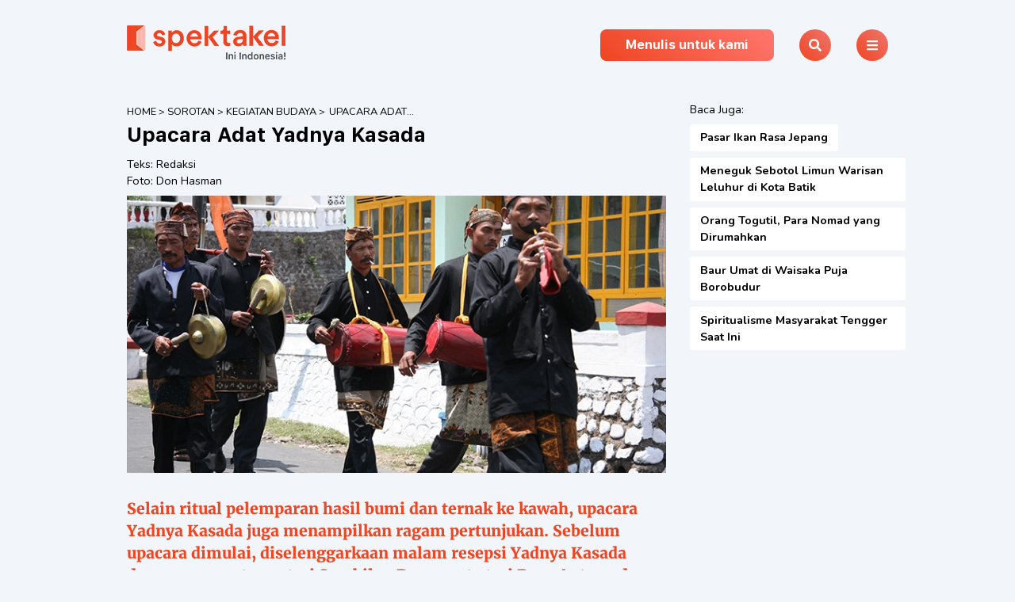

--- FILE ---
content_type: text/html; charset=utf-8
request_url: https://www.spektakel.id/sorotan/upacara-adat-yadnya-kasada
body_size: 12037
content:
<!DOCTYPE html><html><head><meta name="viewport" content="width=device-width"/><meta charSet="utf-8"/><title>Upacara Adat Yadnya Kasada | Spektakel</title><meta name="description" content="Selain ritual pelemparan hasil bumi dan ternak ke kawah, upacara Yadnya Kasada juga menampilkan ragam pertunjukan. Sebelum upacara dimulai, diselenggarkaan malam resepsi Yadnya Kasada dengan pementasan tari Sembilan Dewa serta tari Roro Anteng dan Joko Seger. Tarian yang dianggap sakral oleh masyarakat Tengger ini mengisahkan legenda asal usul masyarakat Tengger."/><meta property="og:title" content="Upacara Adat Yadnya Kasada"/><meta property="og:type" content="article"/><meta property="og:image" content="https://data.spektakel.id/images/20200502183126.jpg"/><meta property="og:url" content="https://www.spektakel.id/sorotan/upacara-adat-yadnya-kasada"/><meta name="twitter:card" content="summary_large_image"/><meta property="og:description" content="Selain ritual pelemparan hasil bumi dan ternak ke kawah, upacara Yadnya Kasada juga menampilkan ragam pertunjukan. Sebelum upacara dimulai, diselenggarkaan malam resepsi Yadnya Kasada dengan pementasan tari Sembilan Dewa serta tari Roro Anteng dan Joko Seger. Tarian yang dianggap sakral oleh masyarakat Tengger ini mengisahkan legenda asal usul masyarakat Tengger."/><meta property="og:site_name" content="Spektakel.id"/><meta name="twitter:image:alt" content="Upacara Adat Yadnya Kasada"/><meta name="twitter:site" content="@spektakelid"/><meta name="next-head-count" content="13"/><link rel="icon" href="/favicon.png"/><link rel="preconnect" href="https://fonts.googleapis.com"/><link rel="preconnect" href="https://fonts.gstatic.com" crossorigin=""/><link rel="preload" href="/fonts/SFUIText-Regular.woff" as="font" type="font/woff" crossorigin=""/><link rel="preload" href="/fonts/SFUIText-Medium.woff" as="font" type="font/woff" crossorigin=""/><link rel="preload" href="/fonts/SFUIText-Bold.woff" as="font" type="font/woff" crossorigin=""/><link rel="preconnect" href="https://fonts.gstatic.com" crossorigin /><link rel="preload" href="/_next/static/css/ed784fcd373505c1.css" as="style"/><link rel="stylesheet" href="/_next/static/css/ed784fcd373505c1.css" data-n-g=""/><link rel="preload" href="/_next/static/css/2634f2294ee9ef04.css" as="style"/><link rel="stylesheet" href="/_next/static/css/2634f2294ee9ef04.css" data-n-p=""/><noscript data-n-css=""></noscript><script defer="" nomodule="" src="/_next/static/chunks/polyfills-5cd94c89d3acac5f.js"></script><script src="/_next/static/chunks/webpack-e443416cc051def9.js" defer=""></script><script src="/_next/static/chunks/framework-01395af778c6fb71.js" defer=""></script><script src="/_next/static/chunks/main-69679661a9590c99.js" defer=""></script><script src="/_next/static/chunks/pages/_app-84702474ea353ddb.js" defer=""></script><script src="/_next/static/chunks/cb1608f2-987db34b85b67bdd.js" defer=""></script><script src="/_next/static/chunks/a9a7754c-9c38be6d54d1eeb4.js" defer=""></script><script src="/_next/static/chunks/544-942f6fd18921d2c1.js" defer=""></script><script src="/_next/static/chunks/330-4f4cdea0c823e04d.js" defer=""></script><script src="/_next/static/chunks/823-deef68d52572f0d0.js" defer=""></script><script src="/_next/static/chunks/pages/%5Bcategory%5D/%5Bslug%5D-31c9fa40fae207b7.js" defer=""></script><script src="/_next/static/vSPWSW6LVvlhB65KkTBPB/_buildManifest.js" defer=""></script><script src="/_next/static/vSPWSW6LVvlhB65KkTBPB/_ssgManifest.js" defer=""></script><script src="/_next/static/vSPWSW6LVvlhB65KkTBPB/_middlewareManifest.js" defer=""></script><style data-href="https://fonts.googleapis.com/css2?family=Merriweather:wght@900&family=Nunito:wght@400;700&display=swap">@font-face{font-family:'Merriweather';font-style:normal;font-weight:900;font-display:swap;src:url(https://fonts.gstatic.com/s/merriweather/v30/u-4n0qyriQwlOrhSvowK_l52_wFpXA.woff) format('woff')}@font-face{font-family:'Nunito';font-style:normal;font-weight:400;font-display:swap;src:url(https://fonts.gstatic.com/s/nunito/v25/XRXI3I6Li01BKofiOc5wtlZ2di8HDLshRTA.woff) format('woff')}@font-face{font-family:'Nunito';font-style:normal;font-weight:700;font-display:swap;src:url(https://fonts.gstatic.com/s/nunito/v25/XRXI3I6Li01BKofiOc5wtlZ2di8HDFwmRTA.woff) format('woff')}@font-face{font-family:'Merriweather';font-style:normal;font-weight:900;font-display:swap;src:url(https://fonts.gstatic.com/s/merriweather/v30/u-4n0qyriQwlOrhSvowK_l52_wFZVcf6hPvhPUWH.woff2) format('woff2');unicode-range:U+0460-052F,U+1C80-1C88,U+20B4,U+2DE0-2DFF,U+A640-A69F,U+FE2E-FE2F}@font-face{font-family:'Merriweather';font-style:normal;font-weight:900;font-display:swap;src:url(https://fonts.gstatic.com/s/merriweather/v30/u-4n0qyriQwlOrhSvowK_l52_wFZXMf6hPvhPUWH.woff2) format('woff2');unicode-range:U+0301,U+0400-045F,U+0490-0491,U+04B0-04B1,U+2116}@font-face{font-family:'Merriweather';font-style:normal;font-weight:900;font-display:swap;src:url(https://fonts.gstatic.com/s/merriweather/v30/u-4n0qyriQwlOrhSvowK_l52_wFZV8f6hPvhPUWH.woff2) format('woff2');unicode-range:U+0102-0103,U+0110-0111,U+0128-0129,U+0168-0169,U+01A0-01A1,U+01AF-01B0,U+1EA0-1EF9,U+20AB}@font-face{font-family:'Merriweather';font-style:normal;font-weight:900;font-display:swap;src:url(https://fonts.gstatic.com/s/merriweather/v30/u-4n0qyriQwlOrhSvowK_l52_wFZVsf6hPvhPUWH.woff2) format('woff2');unicode-range:U+0100-024F,U+0259,U+1E00-1EFF,U+2020,U+20A0-20AB,U+20AD-20CF,U+2113,U+2C60-2C7F,U+A720-A7FF}@font-face{font-family:'Merriweather';font-style:normal;font-weight:900;font-display:swap;src:url(https://fonts.gstatic.com/s/merriweather/v30/u-4n0qyriQwlOrhSvowK_l52_wFZWMf6hPvhPQ.woff2) format('woff2');unicode-range:U+0000-00FF,U+0131,U+0152-0153,U+02BB-02BC,U+02C6,U+02DA,U+02DC,U+2000-206F,U+2074,U+20AC,U+2122,U+2191,U+2193,U+2212,U+2215,U+FEFF,U+FFFD}@font-face{font-family:'Nunito';font-style:normal;font-weight:400;font-display:swap;src:url(https://fonts.gstatic.com/s/nunito/v25/XRXV3I6Li01BKofIOOaBTMnFcQIG.woff2) format('woff2');unicode-range:U+0460-052F,U+1C80-1C88,U+20B4,U+2DE0-2DFF,U+A640-A69F,U+FE2E-FE2F}@font-face{font-family:'Nunito';font-style:normal;font-weight:400;font-display:swap;src:url(https://fonts.gstatic.com/s/nunito/v25/XRXV3I6Li01BKofIMeaBTMnFcQIG.woff2) format('woff2');unicode-range:U+0301,U+0400-045F,U+0490-0491,U+04B0-04B1,U+2116}@font-face{font-family:'Nunito';font-style:normal;font-weight:400;font-display:swap;src:url(https://fonts.gstatic.com/s/nunito/v25/XRXV3I6Li01BKofIOuaBTMnFcQIG.woff2) format('woff2');unicode-range:U+0102-0103,U+0110-0111,U+0128-0129,U+0168-0169,U+01A0-01A1,U+01AF-01B0,U+1EA0-1EF9,U+20AB}@font-face{font-family:'Nunito';font-style:normal;font-weight:400;font-display:swap;src:url(https://fonts.gstatic.com/s/nunito/v25/XRXV3I6Li01BKofIO-aBTMnFcQIG.woff2) format('woff2');unicode-range:U+0100-024F,U+0259,U+1E00-1EFF,U+2020,U+20A0-20AB,U+20AD-20CF,U+2113,U+2C60-2C7F,U+A720-A7FF}@font-face{font-family:'Nunito';font-style:normal;font-weight:400;font-display:swap;src:url(https://fonts.gstatic.com/s/nunito/v25/XRXV3I6Li01BKofINeaBTMnFcQ.woff2) format('woff2');unicode-range:U+0000-00FF,U+0131,U+0152-0153,U+02BB-02BC,U+02C6,U+02DA,U+02DC,U+2000-206F,U+2074,U+20AC,U+2122,U+2191,U+2193,U+2212,U+2215,U+FEFF,U+FFFD}@font-face{font-family:'Nunito';font-style:normal;font-weight:700;font-display:swap;src:url(https://fonts.gstatic.com/s/nunito/v25/XRXV3I6Li01BKofIOOaBTMnFcQIG.woff2) format('woff2');unicode-range:U+0460-052F,U+1C80-1C88,U+20B4,U+2DE0-2DFF,U+A640-A69F,U+FE2E-FE2F}@font-face{font-family:'Nunito';font-style:normal;font-weight:700;font-display:swap;src:url(https://fonts.gstatic.com/s/nunito/v25/XRXV3I6Li01BKofIMeaBTMnFcQIG.woff2) format('woff2');unicode-range:U+0301,U+0400-045F,U+0490-0491,U+04B0-04B1,U+2116}@font-face{font-family:'Nunito';font-style:normal;font-weight:700;font-display:swap;src:url(https://fonts.gstatic.com/s/nunito/v25/XRXV3I6Li01BKofIOuaBTMnFcQIG.woff2) format('woff2');unicode-range:U+0102-0103,U+0110-0111,U+0128-0129,U+0168-0169,U+01A0-01A1,U+01AF-01B0,U+1EA0-1EF9,U+20AB}@font-face{font-family:'Nunito';font-style:normal;font-weight:700;font-display:swap;src:url(https://fonts.gstatic.com/s/nunito/v25/XRXV3I6Li01BKofIO-aBTMnFcQIG.woff2) format('woff2');unicode-range:U+0100-024F,U+0259,U+1E00-1EFF,U+2020,U+20A0-20AB,U+20AD-20CF,U+2113,U+2C60-2C7F,U+A720-A7FF}@font-face{font-family:'Nunito';font-style:normal;font-weight:700;font-display:swap;src:url(https://fonts.gstatic.com/s/nunito/v25/XRXV3I6Li01BKofINeaBTMnFcQ.woff2) format('woff2');unicode-range:U+0000-00FF,U+0131,U+0152-0153,U+02BB-02BC,U+02C6,U+02DA,U+02DC,U+2000-206F,U+2074,U+20AC,U+2122,U+2191,U+2193,U+2212,U+2215,U+FEFF,U+FFFD}</style></head><body><noscript><iframe src="https://www.googletagmanager.com/ns.html?id=G-8YGXN94QWE" height="0" width="0" style="display:none;visibility:hidden"></iframe></noscript><div id="__next" data-reactroot=""><header class="Header_wrapper__KxwYn"><div class="container Header_container__7nNih"><a href="/"><figure><span style="box-sizing:border-box;display:inline-block;overflow:hidden;width:initial;height:initial;background:none;opacity:1;border:0;margin:0;padding:0;position:relative;max-width:100%"><span style="box-sizing:border-box;display:block;width:initial;height:initial;background:none;opacity:1;border:0;margin:0;padding:0;max-width:100%"><img style="display:block;max-width:100%;width:initial;height:initial;background:none;opacity:1;border:0;margin:0;padding:0" alt="" aria-hidden="true" src="data:image/svg+xml,%3csvg%20xmlns=%27http://www.w3.org/2000/svg%27%20version=%271.1%27%20width=%27200%27%20height=%2743%27/%3e"/></span><img alt="Logo Spektakel" src="[data-uri]" decoding="async" data-nimg="intrinsic" style="position:absolute;top:0;left:0;bottom:0;right:0;box-sizing:border-box;padding:0;border:none;margin:auto;display:block;width:0;height:0;min-width:100%;max-width:100%;min-height:100%;max-height:100%"/><noscript><img alt="Logo Spektakel" srcSet="/_next/image?url=%2F_next%2Fstatic%2Fmedia%2Flogo.2b01945b.png&amp;w=256&amp;q=75 1x, /_next/image?url=%2F_next%2Fstatic%2Fmedia%2Flogo.2b01945b.png&amp;w=640&amp;q=75 2x" src="/_next/image?url=%2F_next%2Fstatic%2Fmedia%2Flogo.2b01945b.png&amp;w=640&amp;q=75" decoding="async" data-nimg="intrinsic" style="position:absolute;top:0;left:0;bottom:0;right:0;box-sizing:border-box;padding:0;border:none;margin:auto;display:block;width:0;height:0;min-width:100%;max-width:100%;min-height:100%;max-height:100%" loading="lazy"/></noscript></span></figure></a><div class="Header_menu__JkN2x"><a class="Header_list__AzcCq" href="/page/menulis-untuk-kami">Menulis untuk kami</a><button class="Header_round__JoOa3"><svg aria-hidden="true" focusable="false" data-prefix="fas" data-icon="search" class="svg-inline--fa fa-search fa-w-16 " role="img" xmlns="http://www.w3.org/2000/svg" viewBox="0 0 512 512"><path fill="currentColor" d="M505 442.7L405.3 343c-4.5-4.5-10.6-7-17-7H372c27.6-35.3 44-79.7 44-128C416 93.1 322.9 0 208 0S0 93.1 0 208s93.1 208 208 208c48.3 0 92.7-16.4 128-44v16.3c0 6.4 2.5 12.5 7 17l99.7 99.7c9.4 9.4 24.6 9.4 33.9 0l28.3-28.3c9.4-9.4 9.4-24.6.1-34zM208 336c-70.7 0-128-57.2-128-128 0-70.7 57.2-128 128-128 70.7 0 128 57.2 128 128 0 70.7-57.2 128-128 128z"></path></svg></button><button class="Header_round__JoOa3"><svg aria-hidden="true" focusable="false" data-prefix="fas" data-icon="bars" class="svg-inline--fa fa-bars fa-w-14 " role="img" xmlns="http://www.w3.org/2000/svg" viewBox="0 0 448 512"><path fill="currentColor" d="M16 132h416c8.837 0 16-7.163 16-16V76c0-8.837-7.163-16-16-16H16C7.163 60 0 67.163 0 76v40c0 8.837 7.163 16 16 16zm0 160h416c8.837 0 16-7.163 16-16v-40c0-8.837-7.163-16-16-16H16c-8.837 0-16 7.163-16 16v40c0 8.837 7.163 16 16 16zm0 160h416c8.837 0 16-7.163 16-16v-40c0-8.837-7.163-16-16-16H16c-8.837 0-16 7.163-16 16v40c0 8.837 7.163 16 16 16z"></path></svg></button></div></div></header><div class="HeaderOverlay_wrapper__2pBLu"><div><a href="/"><figure><span style="box-sizing:border-box;display:inline-block;overflow:hidden;width:initial;height:initial;background:none;opacity:1;border:0;margin:0;padding:0;position:relative;max-width:100%"><span style="box-sizing:border-box;display:block;width:initial;height:initial;background:none;opacity:1;border:0;margin:0;padding:0;max-width:100%"><img style="display:block;max-width:100%;width:initial;height:initial;background:none;opacity:1;border:0;margin:0;padding:0" alt="" aria-hidden="true" src="data:image/svg+xml,%3csvg%20xmlns=%27http://www.w3.org/2000/svg%27%20version=%271.1%27%20width=%27200%27%20height=%2743%27/%3e"/></span><img alt="Logo Spektakel" src="[data-uri]" decoding="async" data-nimg="intrinsic" style="position:absolute;top:0;left:0;bottom:0;right:0;box-sizing:border-box;padding:0;border:none;margin:auto;display:block;width:0;height:0;min-width:100%;max-width:100%;min-height:100%;max-height:100%"/><noscript><img alt="Logo Spektakel" srcSet="/_next/image?url=%2F_next%2Fstatic%2Fmedia%2Flogo.2b01945b.png&amp;w=256&amp;q=75 1x, /_next/image?url=%2F_next%2Fstatic%2Fmedia%2Flogo.2b01945b.png&amp;w=640&amp;q=75 2x" src="/_next/image?url=%2F_next%2Fstatic%2Fmedia%2Flogo.2b01945b.png&amp;w=640&amp;q=75" decoding="async" data-nimg="intrinsic" style="position:absolute;top:0;left:0;bottom:0;right:0;box-sizing:border-box;padding:0;border:none;margin:auto;display:block;width:0;height:0;min-width:100%;max-width:100%;min-height:100%;max-height:100%" loading="lazy"/></noscript></span></figure></a></div><nav class="HeaderOverlay_nav__1DGXu"><a href="/terbaru">Tulisan Terbaru</a><a href="/rubrik/eksplorasi">Eksplorasi</a><a href="/rubrik/folklor">Folklor</a><a href="/rubrik/opini">Opini</a><a href="/rubrik/sorotan">Sorotan</a></nav><div class="HeaderOverlay_buttonContainer__LjFzD"><a class="HeaderOverlay_button___QBHa" href="/page/menulis-untuk-kami">Menulis untuk kami</a><a class="HeaderOverlay_buttonRound__DshWN"><svg aria-hidden="true" focusable="false" data-prefix="fas" data-icon="search" class="svg-inline--fa fa-search fa-w-16 " role="img" xmlns="http://www.w3.org/2000/svg" viewBox="0 0 512 512"><path fill="currentColor" d="M505 442.7L405.3 343c-4.5-4.5-10.6-7-17-7H372c27.6-35.3 44-79.7 44-128C416 93.1 322.9 0 208 0S0 93.1 0 208s93.1 208 208 208c48.3 0 92.7-16.4 128-44v16.3c0 6.4 2.5 12.5 7 17l99.7 99.7c9.4 9.4 24.6 9.4 33.9 0l28.3-28.3c9.4-9.4 9.4-24.6.1-34zM208 336c-70.7 0-128-57.2-128-128 0-70.7 57.2-128 128-128 70.7 0 128 57.2 128 128 0 70.7-57.2 128-128 128z"></path></svg></a><button class="HeaderOverlay_buttonRound__DshWN"><svg aria-hidden="true" focusable="false" data-prefix="fas" data-icon="bars" class="svg-inline--fa fa-bars fa-w-14 " role="img" xmlns="http://www.w3.org/2000/svg" viewBox="0 0 448 512"><path fill="currentColor" d="M16 132h416c8.837 0 16-7.163 16-16V76c0-8.837-7.163-16-16-16H16C7.163 60 0 67.163 0 76v40c0 8.837 7.163 16 16 16zm0 160h416c8.837 0 16-7.163 16-16v-40c0-8.837-7.163-16-16-16H16c-8.837 0-16 7.163-16 16v40c0 8.837 7.163 16 16 16zm0 160h416c8.837 0 16-7.163 16-16v-40c0-8.837-7.163-16-16-16H16c-8.837 0-16 7.163-16 16v40c0 8.837 7.163 16 16 16z"></path></svg></button></div></div><main><article><header class="HeaderDetails_wrapper__nTm5W"><div class="HeaderDetails_details__2m3eP"><div class="container"><div class="HeaderDetails_category__3Rpj9"><p><a href="/">Home</a><span> &gt; </span><a href="/rubrik/sorotan">Sorotan</a><span> &gt; </span><a href="/highlight/kegiatan-budaya">Kegiatan Budaya</a><span> &gt; </span></p><p class="HeaderDetails_categoryTitle__7o_hy">Upacara Adat Yadnya Kasada</p></div><h1 class="HeaderDetails_title__gw_VE">Upacara Adat Yadnya Kasada</h1><div class="HeaderDetails_meta__2CN4G"><p><span>Teks: </span><span><a href="/author/redaksi">Redaksi</a></span><br/><span>Foto: </span><span><a href="/author/don-hasman">Don Hasman</a></span></p><span style="box-sizing:border-box;display:inline-block;overflow:hidden;width:initial;height:initial;background:none;opacity:1;border:0;margin:0;padding:0;position:relative;max-width:100%"><span style="box-sizing:border-box;display:block;width:initial;height:initial;background:none;opacity:1;border:0;margin:0;padding:0;max-width:100%"><img style="display:block;max-width:100%;width:initial;height:initial;background:none;opacity:1;border:0;margin:0;padding:0" alt="" aria-hidden="true" src="data:image/svg+xml,%3csvg%20xmlns=%27http://www.w3.org/2000/svg%27%20version=%271.1%27%20width=%27680%27%20height=%27350%27/%3e"/></span><img alt="Upacara Adat Yadnya Kasada" src="[data-uri]" decoding="async" data-nimg="intrinsic" style="position:absolute;top:0;left:0;bottom:0;right:0;box-sizing:border-box;padding:0;border:none;margin:auto;display:block;width:0;height:0;min-width:100%;max-width:100%;min-height:100%;max-height:100%;object-fit:cover"/><noscript><img alt="Upacara Adat Yadnya Kasada" srcSet="/_next/image?url=https%3A%2F%2Fdata.spektakel.id%2Fimages%2F20200502183126.jpg&amp;w=750&amp;q=100 1x, /_next/image?url=https%3A%2F%2Fdata.spektakel.id%2Fimages%2F20200502183126.jpg&amp;w=1920&amp;q=100 2x" src="/_next/image?url=https%3A%2F%2Fdata.spektakel.id%2Fimages%2F20200502183126.jpg&amp;w=1920&amp;q=100" decoding="async" data-nimg="intrinsic" style="position:absolute;top:0;left:0;bottom:0;right:0;box-sizing:border-box;padding:0;border:none;margin:auto;display:block;width:0;height:0;min-width:100%;max-width:100%;min-height:100%;max-height:100%;object-fit:cover" loading="lazy"/></noscript></span></div></div></div></header><div class="Content_wrapper__xhPEe"><div class="container"><section class="Content_lead__f3Ecr"><p>Selain ritual pelemparan hasil bumi dan ternak ke kawah, upacara Yadnya Kasada juga menampilkan ragam pertunjukan. Sebelum upacara dimulai, diselenggarkaan malam resepsi Yadnya Kasada dengan pementasan tari Sembilan Dewa serta tari Roro Anteng dan Joko Seger. Tarian yang dianggap sakral oleh masyarakat Tengger ini mengisahkan legenda asal usul masyarakat Tengger.</p></section></div><div class="container"><section class="Content_para__RBsT0 Content_firstLetter__bYauN"><p>Yadnya Kasada adalah sebuah upacara adat umat Hindu Tengger yang diselenggarakan setiap tahun pada hari ke empat belas bulan Kasada. Ritual ini adalah upacara pengungkapan rasa syukur Suku Tengger kepada Sang Hyang Widhi dan leluhur Suku Tengger, Roro Ateng dan Joko Seger. Orang Tengger percaya ritual Yadnya Kasada ini akan menjauhkan mereka dari malapetaka dan memberikan ternak serta hasil tani yang melimpah.<br />
<br />
Ritual ini berlangsung sejak abad ke-14, bermula dari pengorbanan anak sulung Roro Ateng dan Joko Seger ke gunung api untuk menepati janji kedua orangtuanya kepada dewa. Janji itu dibuat keduanya ketika memohon keturunan kepada dewa setelah lama menikah tanpa dikarunia seorang anak. Sebelum melemparkan diri ke kawah, ia berpesan kepada masyarakat Tengger untuk terus melakukan pengorbanan hasil tani dan ternak di kawah gunung.</p>

<p><img loading="lazy" alt="" src="https://data.spektakel.id/articles/Yadnya%20Kasada.jpg" /><br />
<br />
Menjelang upacaya Yadnya Kasada, masyarakat di sekitar kaki Gunung Bromo disibukkan dengan kegiatan adat untuk mempersiapkan peranti upacara. Sejak sebulan sebelumnya Orang Tengger sudah berkumpul di Pura Luhur Poten. Selain sebagai ritual tolak bala dan syukuran, Yadnya Kasada juga menjadi ajang pemilihan dukun baru bagi tiap desa di kawasan Tengger.<br />
<br />
Selain ritual pelemparan hasil bumi dan ternak ke kawah, upacara Yadnya Kasada juga menampilkan ragam pertunjukan. Sebelum upacara dimulai, diselenggarkaan malam resepsi Yadnya Kasada dengan pementasan tari Sembilan Dewa serta tari Roro Anteng dan Joko Seger. Tarian yang dianggap sakral oleh masyarakat Tengger ini mengisahkan legenda asal usul masyarakat Tengger. Ada pula pertunjukan tari tradisional lainnya. Tahun lalu pentas pula tari Jaranan Slinig Lumajang, tari Ponorogo, tari Hudoq Dayak dari Kalimantan Timur dan lain-lain.</p>

<p><img loading="lazy" alt="" src="https://data.spektakel.id/articles/Yadnya%20Kasada%202.jpg" /><br />
<br />
Ritual ini digelar di Pura Luhur Poten, satu-satunya pura agung di kawasan pemukiman Suku Tengger. Anda bisa mencari pengianpan terdekat dengan lokasi ritual di Desa Ngadisari. Terdapat banyak pula pilihan pengianpan serta villa yang dapat disewa saat itu juga maupun yang dapat dipesan jauh-jauh hari. Pakailah sepatu khusus trekking dan pakaian hangat serta siapkan masker dan jas hujan.</p></section><footer><section class="Author_wrapper___S5E6"><div class="Author_header__Qge1Q" href="/author/redaksi"><div class="Author_image__pl4dj"><span style="box-sizing:border-box;display:block;overflow:hidden;width:initial;height:initial;background:none;opacity:1;border:0;margin:0;padding:0;position:absolute;top:0;left:0;bottom:0;right:0"><img src="[data-uri]" decoding="async" data-nimg="fill" style="position:absolute;top:0;left:0;bottom:0;right:0;box-sizing:border-box;padding:0;border:none;margin:auto;display:block;width:0;height:0;min-width:100%;max-width:100%;min-height:100%;max-height:100%;object-fit:cover;object-position:center"/><noscript><img sizes="100vw" srcSet="/_next/image?url=https%3A%2F%2Fdata.spektakel.id%2Favatar%2F20200407043954.jpg&amp;w=640&amp;q=75 640w, /_next/image?url=https%3A%2F%2Fdata.spektakel.id%2Favatar%2F20200407043954.jpg&amp;w=750&amp;q=75 750w, /_next/image?url=https%3A%2F%2Fdata.spektakel.id%2Favatar%2F20200407043954.jpg&amp;w=828&amp;q=75 828w, /_next/image?url=https%3A%2F%2Fdata.spektakel.id%2Favatar%2F20200407043954.jpg&amp;w=1080&amp;q=75 1080w, /_next/image?url=https%3A%2F%2Fdata.spektakel.id%2Favatar%2F20200407043954.jpg&amp;w=1200&amp;q=75 1200w, /_next/image?url=https%3A%2F%2Fdata.spektakel.id%2Favatar%2F20200407043954.jpg&amp;w=1920&amp;q=75 1920w, /_next/image?url=https%3A%2F%2Fdata.spektakel.id%2Favatar%2F20200407043954.jpg&amp;w=2048&amp;q=75 2048w, /_next/image?url=https%3A%2F%2Fdata.spektakel.id%2Favatar%2F20200407043954.jpg&amp;w=3840&amp;q=75 3840w" src="/_next/image?url=https%3A%2F%2Fdata.spektakel.id%2Favatar%2F20200407043954.jpg&amp;w=3840&amp;q=75" decoding="async" data-nimg="fill" style="position:absolute;top:0;left:0;bottom:0;right:0;box-sizing:border-box;padding:0;border:none;margin:auto;display:block;width:0;height:0;min-width:100%;max-width:100%;min-height:100%;max-height:100%;object-fit:cover;object-position:center" loading="lazy"/></noscript></span></div><p>Redaksi</p></div><div class="Author_detail__bSwzt"><p>Tim redaksi spektakel.id</p><div class="Author_url__vVHpG"><a href="https://www.instagram.com/spektakel.id/" target="_blank"><svg aria-hidden="true" focusable="false" data-prefix="fas" data-icon="link" class="svg-inline--fa fa-link fa-w-16 Author_icon__HmC_h" role="img" xmlns="http://www.w3.org/2000/svg" viewBox="0 0 512 512"><path fill="currentColor" d="M326.612 185.391c59.747 59.809 58.927 155.698.36 214.59-.11.12-.24.25-.36.37l-67.2 67.2c-59.27 59.27-155.699 59.262-214.96 0-59.27-59.26-59.27-155.7 0-214.96l37.106-37.106c9.84-9.84 26.786-3.3 27.294 10.606.648 17.722 3.826 35.527 9.69 52.721 1.986 5.822.567 12.262-3.783 16.612l-13.087 13.087c-28.026 28.026-28.905 73.66-1.155 101.96 28.024 28.579 74.086 28.749 102.325.51l67.2-67.19c28.191-28.191 28.073-73.757 0-101.83-3.701-3.694-7.429-6.564-10.341-8.569a16.037 16.037 0 0 1-6.947-12.606c-.396-10.567 3.348-21.456 11.698-29.806l21.054-21.055c5.521-5.521 14.182-6.199 20.584-1.731a152.482 152.482 0 0 1 20.522 17.197zM467.547 44.449c-59.261-59.262-155.69-59.27-214.96 0l-67.2 67.2c-.12.12-.25.25-.36.37-58.566 58.892-59.387 154.781.36 214.59a152.454 152.454 0 0 0 20.521 17.196c6.402 4.468 15.064 3.789 20.584-1.731l21.054-21.055c8.35-8.35 12.094-19.239 11.698-29.806a16.037 16.037 0 0 0-6.947-12.606c-2.912-2.005-6.64-4.875-10.341-8.569-28.073-28.073-28.191-73.639 0-101.83l67.2-67.19c28.239-28.239 74.3-28.069 102.325.51 27.75 28.3 26.872 73.934-1.155 101.96l-13.087 13.087c-4.35 4.35-5.769 10.79-3.783 16.612 5.864 17.194 9.042 34.999 9.69 52.721.509 13.906 17.454 20.446 27.294 10.606l37.106-37.106c59.271-59.259 59.271-155.699.001-214.959z"></path></svg><span>instagram.com/spektakel.id/</span></a></div></div></section><div class="slug_tags__y6un_"><ul><li><a href="/tag/ritual">#<!-- -->ritual</a></li><li><a href="/tag/tengger">#<!-- -->tengger</a></li><li><a href="/tag/tradisi">#<!-- -->tradisi</a></li><li><a href="/tag/jawa-timur">#<!-- -->jawatimur</a></li></ul><div class="Share_wrapper__tD5HA"><a href="https://www.facebook.com/sharer/sharer.php?u=https://spektakel.id/sorotan/upacara-adat-yadnya-kasada" target="_blank" class="Share_fb__6WIiq"><svg aria-hidden="true" focusable="false" data-prefix="fab" data-icon="facebook-f" class="svg-inline--fa fa-facebook-f fa-w-10 " role="img" xmlns="http://www.w3.org/2000/svg" viewBox="0 0 320 512"><path fill="currentColor" d="M279.1 288l14.22-92.66h-88.91v-60.13c0-25.35 12.42-50.06 52.24-50.06h40.42V6.26S260.4 0 225.4 0c-73.22 0-121.1 44.38-121.1 124.7v70.62H22.89V288h81.39v224h100.2V288z"></path></svg><span>facebook</span></a><a href="https://www.twitter.com/share?url=https://spektakel.id/sorotan/upacara-adat-yadnya-kasada" target="_blank" class="Share_twitter__xLX0h"><svg aria-hidden="true" focusable="false" data-prefix="fab" data-icon="twitter" class="svg-inline--fa fa-twitter fa-w-16 " role="img" xmlns="http://www.w3.org/2000/svg" viewBox="0 0 512 512"><path fill="currentColor" d="M459.4 151.7c.325 4.548 .325 9.097 .325 13.65 0 138.7-105.6 298.6-298.6 298.6-59.45 0-114.7-17.22-161.1-47.11 8.447 .974 16.57 1.299 25.34 1.299 49.06 0 94.21-16.57 130.3-44.83-46.13-.975-84.79-31.19-98.11-72.77 6.498 .974 12.99 1.624 19.82 1.624 9.421 0 18.84-1.3 27.61-3.573-48.08-9.747-84.14-51.98-84.14-102.1v-1.299c13.97 7.797 30.21 12.67 47.43 13.32-28.26-18.84-46.78-51.01-46.78-87.39 0-19.49 5.197-37.36 14.29-52.95 51.65 63.67 129.3 105.3 216.4 109.8-1.624-7.797-2.599-15.92-2.599-24.04 0-57.83 46.78-104.9 104.9-104.9 30.21 0 57.5 12.67 76.67 33.14 23.72-4.548 46.46-13.32 66.6-25.34-7.798 24.37-24.37 44.83-46.13 57.83 21.12-2.273 41.58-8.122 60.43-16.24-14.29 20.79-32.16 39.31-52.63 54.25z"></path></svg><span>twitter</span></a><a href="https://wa.me/?text=https://spektakel.id/sorotan/upacara-adat-yadnya-kasada" target="_blank" class="Share_wa__Ujmq1"><svg aria-hidden="true" focusable="false" data-prefix="fab" data-icon="whatsapp" class="svg-inline--fa fa-whatsapp fa-w-14 " role="img" xmlns="http://www.w3.org/2000/svg" viewBox="0 0 448 512"><path fill="currentColor" d="M380.9 97.1C339 55.1 283.2 32 223.9 32c-122.4 0-222 99.6-222 222 0 39.1 10.2 77.3 29.6 111L0 480l117.7-30.9c32.4 17.7 68.9 27 106.1 27h.1c122.3 0 224.1-99.6 224.1-222 0-59.3-25.2-115-67.1-157zm-157 341.6c-33.2 0-65.7-8.9-94-25.7l-6.7-4-69.8 18.3L72 359.2l-4.4-7c-18.5-29.4-28.2-63.3-28.2-98.2 0-101.7 82.8-184.5 184.6-184.5 49.3 0 95.6 19.2 130.4 54.1 34.8 34.9 56.2 81.2 56.1 130.5 0 101.8-84.9 184.6-186.6 184.6zm101.2-138.2c-5.5-2.8-32.8-16.2-37.9-18-5.1-1.9-8.8-2.8-12.5 2.8-3.7 5.6-14.3 18-17.6 21.8-3.2 3.7-6.5 4.2-12 1.4-32.6-16.3-54-29.1-75.5-66-5.7-9.8 5.7-9.1 16.3-30.3 1.8-3.7 .9-6.9-.5-9.7-1.4-2.8-12.5-30.1-17.1-41.2-4.5-10.8-9.1-9.3-12.5-9.5-3.2-.2-6.9-.2-10.6-.2-3.7 0-9.7 1.4-14.8 6.9-5.1 5.6-19.4 19-19.4 46.3 0 27.3 19.9 53.7 22.6 57.4 2.8 3.7 39.1 59.7 94.8 83.8 35.2 15.2 49 16.5 66.6 13.9 10.7-1.6 32.8-13.4 37.4-26.4 4.6-13 4.6-24.1 3.2-26.4-1.3-2.5-5-3.9-10.5-6.6z"></path></svg><span>whatsapp</span></a><a href="https://www.linkedin.com/sharing/share-offsite/?url=https://spektakel.id/sorotan/upacara-adat-yadnya-kasada" target="_blank" class="Share_linkedin__EsnDH"><svg aria-hidden="true" focusable="false" data-prefix="fab" data-icon="linkedin" class="svg-inline--fa fa-linkedin fa-w-14 " role="img" xmlns="http://www.w3.org/2000/svg" viewBox="0 0 448 512"><path fill="currentColor" d="M416 32H31.9C14.3 32 0 46.5 0 64.3v383.4C0 465.5 14.3 480 31.9 480H416c17.6 0 32-14.5 32-32.3V64.3c0-17.8-14.4-32.3-32-32.3zM135.4 416H69V202.2h66.5V416zm-33.2-243c-21.3 0-38.5-17.3-38.5-38.5S80.9 96 102.2 96c21.2 0 38.5 17.3 38.5 38.5 0 21.3-17.2 38.5-38.5 38.5zm282.1 243h-66.4V312c0-24.8-.5-56.7-34.5-56.7-34.6 0-39.9 27-39.9 54.9V416h-66.4V202.2h63.7v29.2h.9c8.9-16.8 30.6-34.5 62.9-34.5 67.2 0 79.7 44.3 79.7 101.9V416z"></path></svg><span>linkedin</span></a><a href="mailto:?subject=Baca artikel ini&amp;amp;body=Check out this site: https://spektakel.id/sorotan/upacara-adat-yadnya-kasada" target="_blank" class="Share_mail__FWnZ3"><svg aria-hidden="true" focusable="false" data-prefix="fas" data-icon="envelope" class="svg-inline--fa fa-envelope fa-w-16 " role="img" xmlns="http://www.w3.org/2000/svg" viewBox="0 0 512 512"><path fill="currentColor" d="M502.3 190.8c3.9-3.1 9.7-.2 9.7 4.7V400c0 26.5-21.5 48-48 48H48c-26.5 0-48-21.5-48-48V195.6c0-5 5.7-7.8 9.7-4.7 22.4 17.4 52.1 39.5 154.1 113.6 21.1 15.4 56.7 47.8 92.2 47.6 35.7.3 72-32.8 92.3-47.6 102-74.1 131.6-96.3 154-113.7zM256 320c23.2.4 56.6-29.2 73.4-41.4 132.7-96.3 142.8-104.7 173.4-128.7 5.8-4.5 9.2-11.5 9.2-18.9v-19c0-26.5-21.5-48-48-48H48C21.5 64 0 85.5 0 112v19c0 7.4 3.4 14.3 9.2 18.9 30.6 23.9 40.7 32.4 173.4 128.7 16.8 12.2 50.2 41.8 73.4 41.4z"></path></svg><span>email</span></a><a href="https://line.me/R/share?text=https://spektakel.id/sorotan/upacara-adat-yadnya-kasada" target="_blank" class="Share_line__743Hr"><svg aria-hidden="true" focusable="false" data-prefix="fab" data-icon="line" class="svg-inline--fa fa-line fa-w-14 " role="img" xmlns="http://www.w3.org/2000/svg" viewBox="0 0 448 512"><path fill="currentColor" d="M272.1 204.2v71.1c0 1.8-1.4 3.2-3.2 3.2h-11.4c-1.1 0-2.1-.6-2.6-1.3l-32.6-44v42.2c0 1.8-1.4 3.2-3.2 3.2h-11.4c-1.8 0-3.2-1.4-3.2-3.2v-71.1c0-1.8 1.4-3.2 3.2-3.2H219c1 0 2.1 .5 2.6 1.4l32.6 44v-42.2c0-1.8 1.4-3.2 3.2-3.2h11.4c1.8-.1 3.3 1.4 3.3 3.1zm-82-3.2h-11.4c-1.8 0-3.2 1.4-3.2 3.2v71.1c0 1.8 1.4 3.2 3.2 3.2h11.4c1.8 0 3.2-1.4 3.2-3.2v-71.1c0-1.7-1.4-3.2-3.2-3.2zm-27.5 59.6h-31.1v-56.4c0-1.8-1.4-3.2-3.2-3.2h-11.4c-1.8 0-3.2 1.4-3.2 3.2v71.1c0 .9 .3 1.6 .9 2.2 .6 .5 1.3 .9 2.2 .9h45.7c1.8 0 3.2-1.4 3.2-3.2v-11.4c0-1.7-1.4-3.2-3.1-3.2zM332.1 201h-45.7c-1.7 0-3.2 1.4-3.2 3.2v71.1c0 1.7 1.4 3.2 3.2 3.2h45.7c1.8 0 3.2-1.4 3.2-3.2v-11.4c0-1.8-1.4-3.2-3.2-3.2H301v-12h31.1c1.8 0 3.2-1.4 3.2-3.2V234c0-1.8-1.4-3.2-3.2-3.2H301v-12h31.1c1.8 0 3.2-1.4 3.2-3.2v-11.4c-.1-1.7-1.5-3.2-3.2-3.2zM448 113.7V399c-.1 44.8-36.8 81.1-81.7 81H81c-44.8-.1-81.1-36.9-81-81.7V113c.1-44.8 36.9-81.1 81.7-81H367c44.8 .1 81.1 36.8 81 81.7zm-61.6 122.6c0-73-73.2-132.4-163.1-132.4-89.9 0-163.1 59.4-163.1 132.4 0 65.4 58 120.2 136.4 130.6 19.1 4.1 16.9 11.1 12.6 36.8-.7 4.1-3.3 16.1 14.1 8.8 17.4-7.3 93.9-55.3 128.2-94.7 23.6-26 34.9-52.3 34.9-81.5z"></path></svg><span>line</span></a></div><div><div class="Join_container__5Bwdx"><p class="Join_detail__zMBX7">Mari bergabung bersama kami berkontribusi memajukan seni budaya Indonesia. Kirimkan data kegiatan di sekitarmu ke <a style="color:white" href="mailto:kontak@spektakel.id">kontak@spektakel.id</a></p><a class="Join_button___rdVn" href="mailto:kontak@spektakel.id">Menulis Untuk Kami</a></div></div></div><div class="slug_editor__pu0k1"><p><span>Editor: </span><span>Redaksi</span></p></div></footer></div><div class="Content_sticky__0q5Xo "><div class="Content_relative__oxtsO"><div class="Content_related__GJxUS"><p>Baca Juga: </p><div class="Content_relatedList__AAn5f"><a href="/sorotan/pasar-ikan-rasa-jepang"><div class="Content_relatedItem__ShWrB"><span>Pasar Ikan Rasa Jepang</span></div></a><a href="/sorotan/meneguk-sebotol-limun-warisan-leluhur-di-kota-batik"><div class="Content_relatedItem__ShWrB"><span>Meneguk Sebotol Limun Warisan Leluhur di Kota Batik</span></div></a><a href="/sorotan/orang-togutil-para-nomad-yang-dirumahkan"><div class="Content_relatedItem__ShWrB"><span>Orang Togutil, Para Nomad yang Dirumahkan</span></div></a><a href="/sorotan/baur-umat-di-waisaka-puja-borobudur"><div class="Content_relatedItem__ShWrB"><span>Baur Umat di Waisaka Puja Borobudur</span></div></a><a href="/sorotan/spiritualisme-masyarakat-tengger-saat-ini"><div class="Content_relatedItem__ShWrB"><span>Spiritualisme Masyarakat Tengger Saat Ini</span></div></a></div></div></div></div></div></article></main><footer class="Footer_footer__BcpJO"><div class="container Footer_container__zAbu1"><div class="Footer_group__oAo2e Footer_groupLogo__PrMn1"><a href="/"><span style="box-sizing:border-box;display:inline-block;overflow:hidden;width:initial;height:initial;background:none;opacity:1;border:0;margin:0;padding:0;position:relative;max-width:100%"><span style="box-sizing:border-box;display:block;width:initial;height:initial;background:none;opacity:1;border:0;margin:0;padding:0;max-width:100%"><img style="display:block;max-width:100%;width:initial;height:initial;background:none;opacity:1;border:0;margin:0;padding:0" alt="" aria-hidden="true" src="data:image/svg+xml,%3csvg%20xmlns=%27http://www.w3.org/2000/svg%27%20version=%271.1%27%20width=%27200%27%20height=%2743%27/%3e"/></span><img alt="Logo spektakel oranye" src="[data-uri]" decoding="async" data-nimg="intrinsic" style="position:absolute;top:0;left:0;bottom:0;right:0;box-sizing:border-box;padding:0;border:none;margin:auto;display:block;width:0;height:0;min-width:100%;max-width:100%;min-height:100%;max-height:100%"/><noscript><img alt="Logo spektakel oranye" srcSet="/_next/image?url=%2F_next%2Fstatic%2Fmedia%2Flogo.2b01945b.png&amp;w=256&amp;q=75 1x, /_next/image?url=%2F_next%2Fstatic%2Fmedia%2Flogo.2b01945b.png&amp;w=640&amp;q=75 2x" src="/_next/image?url=%2F_next%2Fstatic%2Fmedia%2Flogo.2b01945b.png&amp;w=640&amp;q=75" decoding="async" data-nimg="intrinsic" style="position:absolute;top:0;left:0;bottom:0;right:0;box-sizing:border-box;padding:0;border:none;margin:auto;display:block;width:0;height:0;min-width:100%;max-width:100%;min-height:100%;max-height:100%" loading="lazy"/></noscript></span></a><p>PT Selasar Kebudayaan Nusantara © 2022</p><a class="Footer_item__bgN1E Footer_show__OsIDY" href="https://goo.gl/maps/Ckefnd21Z2DjcK9MA">Jl. Teuku Cik Ditiro 2 No. 3
Gondangdia, Jakarta 10350</a><a class="Footer_item__bgN1E Footer_show__OsIDY" href="mailto:kontak@spektakel.id">kontak@spektakel.id</a></div><div class="Footer_group__oAo2e Footer_groupRubrik__kYMwQ"><p>Rubrikasi</p><div class="Footer_list__ztgur Footer_listRubrik__pU0pn"><div class="Footer_item__bgN1E"><a href="/rubrik/ini-indonesia">Ini Indonesia!</a><a href="/rubrik/sorotan">Sorotan</a><a href="/rubrik/plesir">Plesir</a></div><div class="Footer_item__bgN1E"><a href="/direktori-kegiatan">Direktori Kegiatan
Seni Budaya</a><a href="https://dukungan-kegiatan.spektakel.id/">Dukungan Kegiatan
Seni Budaya</a></div><div class="Footer_item__bgN1E"><a href="/rubrik/eksplorasi">Eksplorasi</a><a href="/video">Video</a><a href="/rubrik/budaya-teknologi">Budaya &amp; Teknologi</a></div><div class="Footer_item__bgN1E"><a href="/rubrik/opini">Opini</a><a href="/rubrik/folklor">Folklor</a></div></div></div><div class="Footer_group__oAo2e Footer_groupAbout__ThsvQ"><p>Tentang</p><div class="Footer_list__ztgur Footer_listAbout__rtKQ8"><a href="/page/tentang-kami">Tentang Kami</a><a href="/page/team">Tim Kerja</a><a href="/page/bekerja-sama-dengan-kami">Bekerja Sama</a><a href="/page/kontributor">Kontributor</a></div></div><div class="Footer_group__oAo2e Footer_groupTnc__BBUid"><p>Kebijakan</p><a href="/page/faq">FAQs</a><a href="/page/kebijakan-privasi">Kebijakan Privasi</a></div><div class="Footer_group__oAo2e Footer_groupSocial__imDj4"><p>Temukan Kami</p><div class="Footer_list__ztgur"><a class="Footer_item__bgN1E" href="https://www.facebook.com/spektakel.id">Facebook</a><a class="Footer_item__bgN1E" href="https://www.youtube.com/spektakelid">YouTube</a><a class="Footer_item__bgN1E" href="https://www.instagram.com/spektakel.id">Instagram</a><a class="Footer_item__bgN1E Footer_hide__LZ3_g" href="https://goo.gl/maps/Ckefnd21Z2DjcK9MA">Jl. Teuku Cik Ditiro 2 No. 3
Gondangdia, Jakarta 10350</a><a class="Footer_item__bgN1E Footer_hide__LZ3_g" href="mailto:kontak@spektakel.id">kontak@spektakel.id</a></div></div></div></footer><div class="MenuOverlay_wrapper__EMWgl"><div class="container MenuOverlay_container__H2GDL"><div><a href="/"><figure class=""><span style="box-sizing:border-box;display:inline-block;overflow:hidden;width:initial;height:initial;background:none;opacity:1;border:0;margin:0;padding:0;position:relative;max-width:100%"><span style="box-sizing:border-box;display:block;width:initial;height:initial;background:none;opacity:1;border:0;margin:0;padding:0;max-width:100%"><img style="display:block;max-width:100%;width:initial;height:initial;background:none;opacity:1;border:0;margin:0;padding:0" alt="" aria-hidden="true" src="data:image/svg+xml,%3csvg%20xmlns=%27http://www.w3.org/2000/svg%27%20version=%271.1%27%20width=%27220%27%20height=%2747%27/%3e"/></span><img alt="Logo Spektakel" src="[data-uri]" decoding="async" data-nimg="intrinsic" style="position:absolute;top:0;left:0;bottom:0;right:0;box-sizing:border-box;padding:0;border:none;margin:auto;display:block;width:0;height:0;min-width:100%;max-width:100%;min-height:100%;max-height:100%"/><noscript><img alt="Logo Spektakel" srcSet="/_next/image?url=%2F_next%2Fstatic%2Fmedia%2Flogo-white.ee0743a5.png&amp;w=256&amp;q=75 1x, /_next/image?url=%2F_next%2Fstatic%2Fmedia%2Flogo-white.ee0743a5.png&amp;w=640&amp;q=75 2x" src="/_next/image?url=%2F_next%2Fstatic%2Fmedia%2Flogo-white.ee0743a5.png&amp;w=640&amp;q=75" decoding="async" data-nimg="intrinsic" style="position:absolute;top:0;left:0;bottom:0;right:0;box-sizing:border-box;padding:0;border:none;margin:auto;display:block;width:0;height:0;min-width:100%;max-width:100%;min-height:100%;max-height:100%" loading="lazy"/></noscript></span></figure></a></div><div class="MenuOverlay_menu__rZD_W"><button class="MenuOverlay_button__BBpPT"><svg aria-hidden="true" focusable="false" data-prefix="fas" data-icon="search" class="svg-inline--fa fa-search fa-w-16 " role="img" xmlns="http://www.w3.org/2000/svg" viewBox="0 0 512 512"><path fill="currentColor" d="M505 442.7L405.3 343c-4.5-4.5-10.6-7-17-7H372c27.6-35.3 44-79.7 44-128C416 93.1 322.9 0 208 0S0 93.1 0 208s93.1 208 208 208c48.3 0 92.7-16.4 128-44v16.3c0 6.4 2.5 12.5 7 17l99.7 99.7c9.4 9.4 24.6 9.4 33.9 0l28.3-28.3c9.4-9.4 9.4-24.6.1-34zM208 336c-70.7 0-128-57.2-128-128 0-70.7 57.2-128 128-128 70.7 0 128 57.2 128 128 0 70.7-57.2 128-128 128z"></path></svg></button><button class="MenuOverlay_button__BBpPT"><svg aria-hidden="true" focusable="false" data-prefix="fas" data-icon="times" class="svg-inline--fa fa-times fa-w-11 " role="img" xmlns="http://www.w3.org/2000/svg" viewBox="0 0 352 512"><path fill="currentColor" d="M242.72 256l100.07-100.07c12.28-12.28 12.28-32.19 0-44.48l-22.24-22.24c-12.28-12.28-32.19-12.28-44.48 0L176 189.28 75.93 89.21c-12.28-12.28-32.19-12.28-44.48 0L9.21 111.45c-12.28 12.28-12.28 32.19 0 44.48L109.28 256 9.21 356.07c-12.28 12.28-12.28 32.19 0 44.48l22.24 22.24c12.28 12.28 32.2 12.28 44.48 0L176 322.72l100.07 100.07c12.28 12.28 32.2 12.28 44.48 0l22.24-22.24c12.28-12.28 12.28-32.19 0-44.48L242.72 256z"></path></svg></button></div></div><div class="container MenuOverlay_listContainer__8qaa_"><div class="MenuOverlay_list__qA_d0"><a class="MenuOverlay_header__2OXHs" href="/">Spektakel.id</a><a class="MenuOverlay_item__VylwL" href="/page/bekerja-sama-dengan-kami">Kerja Bersama Kami</a><a class="MenuOverlay_item__VylwL" href="/page/tentang-kami">Tentang Kami</a><a class="MenuOverlay_item__VylwL" href="/page/team">Tim Kerja</a><a class="MenuOverlay_item__VylwL" href="/page/kontributor">Kontributor</a><a class="MenuOverlay_item__VylwL" href="/page/faq">FAQ</a><a class="MenuOverlay_item__VylwL" href="/page/kebijakan-privasi">Kebijakan Privasi</a></div><div class="MenuOverlay_list__qA_d0"><p class="MenuOverlay_header__2OXHs">Rubrikasi</p><a class="MenuOverlay_item__VylwL" href="/rubrik/ini-indonesia">Ini Indonesia!</a><a class="MenuOverlay_item__VylwL" href="/rubrik/sorotan">Sorotan</a><a class="MenuOverlay_item__VylwL" href="/direktori-kegiatan">Direktori Kegiatan Seni Budaya</a><a class="MenuOverlay_item__VylwL" href="https://dukungan-kegiatan.spektakel.id/">Dukungan Kegiatan Seni Budaya</a><a class="MenuOverlay_item__VylwL" href="/rubrik/plesir">Plesir</a><a class="MenuOverlay_item__VylwL" href="/rubrik/eksplorasi">Eksplorasi</a><a class="MenuOverlay_item__VylwL" href="/video">Video</a><a class="MenuOverlay_item__VylwL" href="/rubrik/opini">Opini</a><a class="MenuOverlay_item__VylwL" href="/rubrik/folklor">Folklor</a><a class="MenuOverlay_item__VylwL" href="/rubrik/budaya-teknologi">Budaya &amp; Teknologi</a></div><div class="MenuOverlay_list__qA_d0"><a class="MenuOverlay_header__2OXHs" href="/rubrik/sorotan">Sorotan</a><a class="MenuOverlay_item__VylwL" href="/highlight/kegiatan-budaya">Kegiatan Budaya</a><a class="MenuOverlay_item__VylwL" href="/highlight/komunitas">Komunitas</a><a class="MenuOverlay_item__VylwL" href="/highlight/kuliner">Kuliner</a><a class="MenuOverlay_item__VylwL" href="/highlight/ritual-adat">Ritual Adat</a><a class="MenuOverlay_item__VylwL" href="/highlight/situs">Situs</a><a class="MenuOverlay_item__VylwL" href="/highlight/tradisi">Tradisi</a></div><div class="MenuOverlay_list__qA_d0"><a class="MenuOverlay_header__2OXHs" href="/terbaru">Tulisan Terbaru</a></div></div></div><div class="SearchOverlay_hide__3wl6f"><button class="SearchOverlay_buttonClose__ckmse"><svg aria-hidden="true" focusable="false" data-prefix="fas" data-icon="times" class="svg-inline--fa fa-times fa-w-11 " role="img" xmlns="http://www.w3.org/2000/svg" viewBox="0 0 352 512"><path fill="currentColor" d="M242.72 256l100.07-100.07c12.28-12.28 12.28-32.19 0-44.48l-22.24-22.24c-12.28-12.28-32.19-12.28-44.48 0L176 189.28 75.93 89.21c-12.28-12.28-32.19-12.28-44.48 0L9.21 111.45c-12.28 12.28-12.28 32.19 0 44.48L109.28 256 9.21 356.07c-12.28 12.28-12.28 32.19 0 44.48l22.24 22.24c12.28 12.28 32.2 12.28 44.48 0L176 322.72l100.07 100.07c12.28 12.28 32.2 12.28 44.48 0l22.24-22.24c12.28-12.28 12.28-32.19 0-44.48L242.72 256z"></path></svg></button><div class="SearchOverlay_container__p1_Q1"><div class="SearchOverlay_form__KGkwk"><form><input type="text" placeholder="Masukkan kata kunci..." name="term" value="" autofocus="" autoComplete="off"/></form></div><div class="SearchOverlay_result__6CQmS"></div></div></div><div class="BottomNavigation_wrapper__tIeep"><div class="BottomNavigation_container__uhfQH"><div class="BottomNavigation_menu__oSIml"><button href="/"><svg aria-hidden="true" focusable="false" data-prefix="fas" data-icon="home" class="svg-inline--fa fa-home fa-w-18 " role="img" xmlns="http://www.w3.org/2000/svg" viewBox="0 0 576 512"><path fill="currentColor" d="M280.37 148.26L96 300.11V464a16 16 0 0 0 16 16l112.06-.29a16 16 0 0 0 15.92-16V368a16 16 0 0 1 16-16h64a16 16 0 0 1 16 16v95.64a16 16 0 0 0 16 16.05L464 480a16 16 0 0 0 16-16V300L295.67 148.26a12.19 12.19 0 0 0-15.3 0zM571.6 251.47L488 182.56V44.05a12 12 0 0 0-12-12h-56a12 12 0 0 0-12 12v72.61L318.47 43a48 48 0 0 0-61 0L4.34 251.47a12 12 0 0 0-1.6 16.9l25.5 31A12 12 0 0 0 45.15 301l235.22-193.74a12.19 12.19 0 0 1 15.3 0L530.9 301a12 12 0 0 0 16.9-1.6l25.5-31a12 12 0 0 0-1.7-16.93z"></path></svg><span>HOME</span></button></div><div class="BottomNavigation_menu__oSIml"><button><svg aria-hidden="true" focusable="false" data-prefix="fas" data-icon="asterisk" class="svg-inline--fa fa-asterisk fa-w-16 " role="img" xmlns="http://www.w3.org/2000/svg" viewBox="0 0 512 512"><path fill="currentColor" d="M478.21 334.093L336 256l142.21-78.093c11.795-6.477 15.961-21.384 9.232-33.037l-19.48-33.741c-6.728-11.653-21.72-15.499-33.227-8.523L296 186.718l3.475-162.204C299.763 11.061 288.937 0 275.48 0h-38.96c-13.456 0-24.283 11.061-23.994 24.514L216 186.718 77.265 102.607c-11.506-6.976-26.499-3.13-33.227 8.523l-19.48 33.741c-6.728 11.653-2.562 26.56 9.233 33.037L176 256 33.79 334.093c-11.795 6.477-15.961 21.384-9.232 33.037l19.48 33.741c6.728 11.653 21.721 15.499 33.227 8.523L216 325.282l-3.475 162.204C212.237 500.939 223.064 512 236.52 512h38.961c13.456 0 24.283-11.061 23.995-24.514L296 325.282l138.735 84.111c11.506 6.976 26.499 3.13 33.227-8.523l19.48-33.741c6.728-11.653 2.563-26.559-9.232-33.036z"></path></svg><span>TERBARU</span></button></div><div class="BottomNavigation_menu__oSIml"><button><svg aria-hidden="true" focusable="false" data-prefix="fas" data-icon="search" class="svg-inline--fa fa-search fa-w-16 " role="img" xmlns="http://www.w3.org/2000/svg" viewBox="0 0 512 512"><path fill="currentColor" d="M505 442.7L405.3 343c-4.5-4.5-10.6-7-17-7H372c27.6-35.3 44-79.7 44-128C416 93.1 322.9 0 208 0S0 93.1 0 208s93.1 208 208 208c48.3 0 92.7-16.4 128-44v16.3c0 6.4 2.5 12.5 7 17l99.7 99.7c9.4 9.4 24.6 9.4 33.9 0l28.3-28.3c9.4-9.4 9.4-24.6.1-34zM208 336c-70.7 0-128-57.2-128-128 0-70.7 57.2-128 128-128 70.7 0 128 57.2 128 128 0 70.7-57.2 128-128 128z"></path></svg><span>CARI</span></button></div><div class="BottomNavigation_menu__oSIml"><button><svg aria-hidden="true" focusable="false" data-prefix="fas" data-icon="pen" class="svg-inline--fa fa-pen fa-w-16 " role="img" xmlns="http://www.w3.org/2000/svg" viewBox="0 0 512 512"><path fill="currentColor" d="M290.74 93.24l128.02 128.02-277.99 277.99-114.14 12.6C11.35 513.54-1.56 500.62.14 485.34l12.7-114.22 277.9-277.88zm207.2-19.06l-60.11-60.11c-18.75-18.75-49.16-18.75-67.91 0l-56.55 56.55 128.02 128.02 56.55-56.55c18.75-18.76 18.75-49.16 0-67.91z"></path></svg><span>KONTRIBUTOR</span></button></div><div class="BottomNavigation_menu__oSIml"><button><svg aria-hidden="true" focusable="false" data-prefix="fas" data-icon="bars" class="svg-inline--fa fa-bars fa-w-14 " role="img" xmlns="http://www.w3.org/2000/svg" viewBox="0 0 448 512"><path fill="currentColor" d="M16 132h416c8.837 0 16-7.163 16-16V76c0-8.837-7.163-16-16-16H16C7.163 60 0 67.163 0 76v40c0 8.837 7.163 16 16 16zm0 160h416c8.837 0 16-7.163 16-16v-40c0-8.837-7.163-16-16-16H16c-8.837 0-16 7.163-16 16v40c0 8.837 7.163 16 16 16zm0 160h416c8.837 0 16-7.163 16-16v-40c0-8.837-7.163-16-16-16H16c-8.837 0-16 7.163-16 16v40c0 8.837 7.163 16 16 16z"></path></svg><span>MENU</span></button></div></div></div></div><script id="__NEXT_DATA__" type="application/json">{"props":{"pageProps":{"data":{"id":129,"title":"Upacara Adat Yadnya Kasada","lead":"Selain ritual pelemparan hasil bumi dan ternak ke kawah, upacara Yadnya Kasada juga menampilkan ragam pertunjukan. Sebelum upacara dimulai, diselenggarkaan malam resepsi Yadnya Kasada dengan pementasan tari Sembilan Dewa serta tari Roro Anteng dan Joko Seger. Tarian yang dianggap sakral oleh masyarakat Tengger ini mengisahkan legenda asal usul masyarakat Tengger.","content":"\u003cp\u003eYadnya Kasada adalah sebuah upacara adat umat Hindu Tengger yang diselenggarakan setiap tahun pada hari ke empat belas bulan Kasada. Ritual ini adalah upacara pengungkapan rasa syukur Suku Tengger kepada Sang Hyang Widhi dan leluhur Suku Tengger, Roro Ateng dan Joko Seger. Orang Tengger percaya ritual Yadnya Kasada ini akan menjauhkan mereka dari malapetaka dan memberikan ternak serta hasil tani yang melimpah.\u003cbr /\u003e\r\n\u003cbr /\u003e\r\nRitual ini berlangsung sejak abad ke-14, bermula dari pengorbanan anak sulung Roro Ateng dan Joko Seger ke gunung api untuk menepati janji kedua orangtuanya kepada dewa. Janji itu dibuat keduanya ketika memohon keturunan kepada dewa setelah lama menikah tanpa dikarunia seorang anak. Sebelum melemparkan diri ke kawah, ia berpesan kepada masyarakat Tengger untuk terus melakukan pengorbanan hasil tani dan ternak di kawah gunung.\u003c/p\u003e\r\n\r\n\u003cp\u003e\u003cimg loading=\"lazy\" alt=\"\" src=\"https://data.spektakel.id/articles/Yadnya%20Kasada.jpg\" /\u003e\u003cbr /\u003e\r\n\u003cbr /\u003e\r\nMenjelang upacaya Yadnya Kasada, masyarakat di sekitar kaki Gunung Bromo disibukkan dengan kegiatan adat untuk mempersiapkan peranti upacara. Sejak sebulan sebelumnya Orang Tengger sudah berkumpul di Pura Luhur Poten. Selain sebagai ritual tolak bala dan syukuran, Yadnya Kasada juga menjadi ajang pemilihan dukun baru bagi tiap desa di kawasan Tengger.\u003cbr /\u003e\r\n\u003cbr /\u003e\r\nSelain ritual pelemparan hasil bumi dan ternak ke kawah, upacara Yadnya Kasada juga menampilkan ragam pertunjukan. Sebelum upacara dimulai, diselenggarkaan malam resepsi Yadnya Kasada dengan pementasan tari Sembilan Dewa serta tari Roro Anteng dan Joko Seger. Tarian yang dianggap sakral oleh masyarakat Tengger ini mengisahkan legenda asal usul masyarakat Tengger. Ada pula pertunjukan tari tradisional lainnya. Tahun lalu pentas pula tari Jaranan Slinig Lumajang, tari Ponorogo, tari Hudoq Dayak dari Kalimantan Timur dan lain-lain.\u003c/p\u003e\r\n\r\n\u003cp\u003e\u003cimg loading=\"lazy\" alt=\"\" src=\"https://data.spektakel.id/articles/Yadnya%20Kasada%202.jpg\" /\u003e\u003cbr /\u003e\r\n\u003cbr /\u003e\r\nRitual ini digelar di Pura Luhur Poten, satu-satunya pura agung di kawasan pemukiman Suku Tengger. Anda bisa mencari pengianpan terdekat dengan lokasi ritual di Desa Ngadisari. Terdapat banyak pula pilihan pengianpan serta villa yang dapat disewa saat itu juga maupun yang dapat dipesan jauh-jauh hari. Pakailah sepatu khusus trekking dan pakaian hangat serta siapkan masker dan jas hujan.\u003c/p\u003e","status":"1","image":"20200502183126.jpg","category_id":"1","subcategory_id":"2","post_datetime":"2020-05-02 18:31:26","created_at":"2020-05-02T18:31:26.000000Z","updated_at":"2020-05-02T18:31:26.000000Z","slug":"upacara-adat-yadnya-kasada","deleted_at":null,"category":{"id":1,"title":"Sorotan","description":"Cerita-cerita menarik serta otentik mengenai budaya Indonesia dengan ragam tema yang unik.","image":"1573211472.sorotanjpg.jpg","created_at":"2019-11-08T11:11:12.000000Z","updated_at":"2019-11-08T11:11:12.000000Z","slug":"sorotan","deleted_at":null},"tags":[{"id":"549","taggable_id":"129","taggable_type":"App\\Article","tag_name":"Ritual","tag_slug":"ritual","taggables":null},{"id":"550","taggable_id":"129","taggable_type":"App\\Article","tag_name":"Tengger","tag_slug":"tengger","taggables":null},{"id":"551","taggable_id":"129","taggable_type":"App\\Article","tag_name":"Tradisi","tag_slug":"tradisi","taggables":null},{"id":"552","taggable_id":"129","taggable_type":"App\\Article","tag_name":"Jawa Timur","tag_slug":"jawa-timur","taggables":null}],"subcategory":{"id":2,"title":"Kegiatan Budaya","description":"Lorem ipsum dolor sit amet, consectetur adipiscing elit, sed do eiusmod tempor incididunt ut labore et dolore magna aliqua.","image":null,"slug":"kegiatan-budaya","created_at":"2019-11-10T16:38:29.000000Z","updated_at":"2020-04-28T15:20:44.000000Z","deleted_at":null},"authors":[{"id":17,"name":"Redaksi","bio":"Tim redaksi spektakel.id","url":"https://www.instagram.com/spektakel.id/","avatar":"20200407043954.jpg","slug":"redaksi","created_at":"2020-02-28T14:40:15.000000Z","updated_at":"2020-04-08T11:28:09.000000Z","pivot":{"article_id":"129","author_id":"17"}}],"photographers":[{"id":4,"name":"Don Hasman","bio":"Don Hasman adalah seorang fotografer asal Indonesia yang memilih menekuni dunia etnofotografi.","url":"https://www.instagram.com/donhasman","avatar":"20200407044321.jpg","slug":"don-hasman","created_at":"2019-11-10T21:54:29.000000Z","updated_at":"2020-04-07T04:43:21.000000Z","pivot":{"article_id":"129","photographer_id":"4"}}],"editors":[{"id":17,"name":"Redaksi","bio":"Tim redaksi spektakel.id","url":"https://www.instagram.com/spektakel.id/","avatar":"20200407043954.jpg","slug":"redaksi","created_at":"2020-02-28T14:40:15.000000Z","updated_at":"2020-04-08T11:28:09.000000Z","pivot":{"article_id":"129","editor_id":"17"}}]},"related":[{"id":84,"title":"Pasar Ikan Rasa Jepang","slug":"pasar-ikan-rasa-jepang","category_id":"1","subcategory_id":"5","category":{"id":1,"title":"Sorotan","description":"Cerita-cerita menarik serta otentik mengenai budaya Indonesia dengan ragam tema yang unik.","image":"1573211472.sorotanjpg.jpg","created_at":"2019-11-08T11:11:12.000000Z","updated_at":"2019-11-08T11:11:12.000000Z","slug":"sorotan","deleted_at":null},"subcategory":{"id":5,"title":"Situs","description":"Lorem ipsum dolor sit amet, consectetur adipiscing elit, sed do eiusmod tempor incididunt ut labore et dolore magna aliqua.","image":null,"slug":"situs","created_at":"2019-11-10T16:40:20.000000Z","updated_at":"2019-11-10T16:40:20.000000Z","deleted_at":null},"authors":[{"id":22,"name":"Dewi Rachmanita Syiam","bio":"Menggemari perjalanan, musik, dan cerita.","url":"https://www.instagram.com/dedewii_/","avatar":"20200407043720.jpg","slug":"dewi-rachmanita-syiam","created_at":"2020-03-04T12:22:31.000000Z","updated_at":"2020-04-09T11:51:51.000000Z","pivot":{"article_id":"84","author_id":"22"}}]},{"id":216,"title":"Meneguk Sebotol Limun Warisan Leluhur di Kota Batik","slug":"meneguk-sebotol-limun-warisan-leluhur-di-kota-batik","category_id":"1","subcategory_id":"5","category":{"id":1,"title":"Sorotan","description":"Cerita-cerita menarik serta otentik mengenai budaya Indonesia dengan ragam tema yang unik.","image":"1573211472.sorotanjpg.jpg","created_at":"2019-11-08T11:11:12.000000Z","updated_at":"2019-11-08T11:11:12.000000Z","slug":"sorotan","deleted_at":null},"subcategory":{"id":5,"title":"Situs","description":"Lorem ipsum dolor sit amet, consectetur adipiscing elit, sed do eiusmod tempor incididunt ut labore et dolore magna aliqua.","image":null,"slug":"situs","created_at":"2019-11-10T16:40:20.000000Z","updated_at":"2019-11-10T16:40:20.000000Z","deleted_at":null},"authors":[{"id":61,"name":"Primagung Dary Riliananda","bio":"Primagung Dary Riliananda adalah fotografer dokumenter yang berbasis di Jawa Tengah. Prima memiliki ketertarikan khusus dengan tema transportasi dan sejarah.","url":"https://www.instagram.com/primagung/","avatar":"20221010184335.jpg","slug":"primagung-dary-riliananda","created_at":"2022-05-15T09:11:00.000000Z","updated_at":"2022-10-10T18:43:35.000000Z","pivot":{"article_id":"216","author_id":"61"}}]},{"id":11,"title":"Orang Togutil, Para Nomad yang Dirumahkan","slug":"orang-togutil-para-nomad-yang-dirumahkan","category_id":"1","subcategory_id":"6","category":{"id":1,"title":"Sorotan","description":"Cerita-cerita menarik serta otentik mengenai budaya Indonesia dengan ragam tema yang unik.","image":"1573211472.sorotanjpg.jpg","created_at":"2019-11-08T11:11:12.000000Z","updated_at":"2019-11-08T11:11:12.000000Z","slug":"sorotan","deleted_at":null},"subcategory":{"id":6,"title":"Komunitas","description":"Lorem ipsum dolor sit amet, consectetur adipiscing elit, sed do eiusmod tempor incididunt ut labore et dolore magna aliqua.","image":null,"slug":"komunitas","created_at":"2019-11-10T16:40:38.000000Z","updated_at":"2019-11-10T16:40:38.000000Z","deleted_at":null},"authors":[{"id":1,"name":"Suryo Sumarahadi","bio":"People and places of Indonesia, in living colours random pictures.","url":"https://www.facebook.com/suryo.sumarahadi","avatar":"20200407044235.jpg","slug":"suryo-sumarahadi","created_at":"2019-11-10T21:16:08.000000Z","updated_at":"2020-04-09T12:09:04.000000Z","pivot":{"article_id":"11","author_id":"1"}}]},{"id":143,"title":"Baur Umat di Waisaka Puja Borobudur","slug":"baur-umat-di-waisaka-puja-borobudur","category_id":"1","subcategory_id":"2","category":{"id":1,"title":"Sorotan","description":"Cerita-cerita menarik serta otentik mengenai budaya Indonesia dengan ragam tema yang unik.","image":"1573211472.sorotanjpg.jpg","created_at":"2019-11-08T11:11:12.000000Z","updated_at":"2019-11-08T11:11:12.000000Z","slug":"sorotan","deleted_at":null},"subcategory":{"id":2,"title":"Kegiatan Budaya","description":"Lorem ipsum dolor sit amet, consectetur adipiscing elit, sed do eiusmod tempor incididunt ut labore et dolore magna aliqua.","image":null,"slug":"kegiatan-budaya","created_at":"2019-11-10T16:38:29.000000Z","updated_at":"2020-04-28T15:20:44.000000Z","deleted_at":null},"authors":[{"id":17,"name":"Redaksi","bio":"Tim redaksi spektakel.id","url":"https://www.instagram.com/spektakel.id/","avatar":"20200407043954.jpg","slug":"redaksi","created_at":"2020-02-28T14:40:15.000000Z","updated_at":"2020-04-08T11:28:09.000000Z","pivot":{"article_id":"143","author_id":"17"}}]},{"id":10,"title":"Spiritualisme Masyarakat Tengger Saat Ini","slug":"spiritualisme-masyarakat-tengger-saat-ini","category_id":"1","subcategory_id":"4","category":{"id":1,"title":"Sorotan","description":"Cerita-cerita menarik serta otentik mengenai budaya Indonesia dengan ragam tema yang unik.","image":"1573211472.sorotanjpg.jpg","created_at":"2019-11-08T11:11:12.000000Z","updated_at":"2019-11-08T11:11:12.000000Z","slug":"sorotan","deleted_at":null},"subcategory":{"id":4,"title":"Ritual Adat","description":"Lorem ipsum dolor sit amet, consectetur adipiscing elit, sed do eiusmod tempor incididunt ut labore et dolore magna aliqua.","image":null,"slug":"ritual-adat","created_at":"2019-11-10T16:40:01.000000Z","updated_at":"2019-11-10T16:40:01.000000Z","deleted_at":null},"authors":[{"id":1,"name":"Suryo Sumarahadi","bio":"People and places of Indonesia, in living colours random pictures.","url":"https://www.facebook.com/suryo.sumarahadi","avatar":"20200407044235.jpg","slug":"suryo-sumarahadi","created_at":"2019-11-10T21:16:08.000000Z","updated_at":"2020-04-09T12:09:04.000000Z","pivot":{"article_id":"10","author_id":"1"}}]}]},"__N_SSG":true},"page":"/[category]/[slug]","query":{"category":"sorotan","slug":"upacara-adat-yadnya-kasada"},"buildId":"vSPWSW6LVvlhB65KkTBPB","isFallback":false,"gsp":true,"scriptLoader":[]}</script></body></html>

--- FILE ---
content_type: text/html; charset=utf-8
request_url: https://www.spektakel.id/_next/data/vSPWSW6LVvlhB65KkTBPB/page/menulis-untuk-kami.json
body_size: 1646
content:
{"pageProps":{"content":{"id":3,"title":"Menulis untuk Kami","lead":"Mari berbagi cerita, pengalaman perjalanan, dan lain sebagainya","content":"<div class=\"col-md-10 mx-md-auto post-detail\">\r\n<p>Kami ingin bekerja dengan talenta kreatif, bersemangat, serta ingin mempromosikan seni budaya Indonesia ke dunia. Berbagi hal-hal istimewa dan unik tentang daerahnya, masyarakat, adat istiadat, lokasi wisata, dan kegiatan-kegiatan seni budaya&mdash;di manapun Anda berada.</p>\r\n\r\n<p>Anda dapat berbagi cerita, pengalaman perjalanan, dan lainnya dalam bentuk artikel, seri foto ataupun video sebagai kontributor dengan mengirimkan karya atau ide karya untuk dikembangkan bersama ke <a href=\"mailto:shuli@spektakel.id?subject=Kontributor%20Spektakel%20\">shuli@spektakel.id</a> &amp; <a href=\"mailto:kontak@spektakel.id?subject=Kontributor%20Spektakel\">kontak@spektakel.id</a>.&nbsp;</p>\r\n\r\n<p>Kami juga mempublikasikan ragam kegiatan seni budaya di berbagai daerah. Bagikan informasi kegiatan seni budaya di daerah Anda ke publik nasional dan internasional. Kirimkan informasi kegiatan ke <a href=\"mailto:kontak@spektakel.id?subject=Kegiatan%20Budaya\">kontak@spektakel.id</a> untuk masuk ke direktori kegiatan kami.</p>\r\n</div>","status":"1","image":"20200217133821.jpg","slug":"menulis-untuk-kami","deleted_at":null,"created_at":"2020-02-17T13:38:21.000000Z","updated_at":"2022-06-18T16:29:38.000000Z"},"author":[{"id":39,"name":"Ahmad Tohari","bio":"Ahmad Tohari, (lahir di Tinggarjaya, Jatilawang, Banyumas, Jawa Tengah, 13 Juni 1948; umur 71 tahun) adalah sastrawan dan budayawan berkebangsaan Indonesia. Ia menamatkan SMA di Purwokerto. Karya monumentalnya, Ronggeng Dukuh Paruk, sudah diterbitkan dalam berbagai bahasa dan diangkat dalam film layar lebar berjudul Sang Penari. Ia pernah mengenyam bangku kuliah, yakni Fakultas Ilmu Kedokteran Ibnu Khaldun, Jakarta (1967-1970), Fakultas Ekonomi Universitas Jenderal Soedirman, Purwokerto (1974-1975), dan Fakultas Ilmu Sosial & Ilmu Politik Universitas Jenderal Soedirman (1975-1976). Tulisan-tulisannya berisi gagasan kebudayaan dimuat di berbagai media massa. Ia juga menjadi pembicara di berbagai diskusi/seminar kebudayaan.","url":null,"avatar":"20200407043147.jpg","slug":"ahmad-tohari","created_at":"2020-04-04T09:18:25.000000Z","updated_at":"2020-04-07T04:31:47.000000Z"},{"id":40,"name":"Seno Gumira Ajidarma","bio":"Seno Gumira Ajidarma (lahir di Boston, Amerika Serikat, 19 Juni 1958) adalah penulis dari generasi baru di sastra Indonesia. Beberapa buku karyanya adalah Atas Nama Malam, Wisanggeni—Sang Buronan, Sepotong Senja untuk Pacarku, Biola tak Berdawai, Kitab Omong Kosong, Dilarang Menyanyi di Kamar Mandi, dan Negeri Senja.","url":null,"avatar":"20200407043133.jpg","slug":"seno-gumira-ajidarma","created_at":"2020-04-05T05:33:14.000000Z","updated_at":"2020-04-09T11:36:53.000000Z"},{"id":5,"name":"Putu Fajar Arcana","bio":"Sastrawan asal Bali. Memulai debutnya sebagai penulis sejak menempuh pendidikan di jurusan Sastra Indonesia, Fakultas Sastra Universitas Udayana. Dia adalah salah satu redaktur di harian Kompas.","url":"https://www.facebook.com/fajar.arcana","avatar":"20200407044341.jpg","slug":"putu-fajar-arcana","created_at":"2019-11-10T21:57:13.000000Z","updated_at":"2020-04-07T04:43:41.000000Z"},{"id":24,"name":"Elva Laily","bio":"Lahir di Wonosobo tahun 1984, Elva terlibat aktif riset untuk pembuatan film dokumenter sejak tahun 2004. Elva kini aktif di Kelompok Studi Film Dokumenter Narasi Indonesia.","url":"https://www.instagram.com/elvalaily/","avatar":"20200407043610.jpg","slug":"elva-laily","created_at":"2020-03-11T11:19:42.000000Z","updated_at":"2020-04-09T11:51:24.000000Z"},{"id":34,"name":"Eksan Hartanto","bio":"Mantan buruh pabrik yang pulang kampung ke Delanggu, Klaten, untuk menjadi petani seutuhnya. Pendiri serta inisiator Sanggar Rojolele dan Festival Mbok Sri Mulih.","url":"https://www.instagram.com/eksan_hartanto/","avatar":"20200407043333.jpg","slug":"eksan-hartanto","created_at":"2020-03-31T15:38:39.000000Z","updated_at":"2020-04-09T11:41:21.000000Z"}]},"__N_SSG":true}

--- FILE ---
content_type: text/html; charset=utf-8
request_url: https://www.spektakel.id/_next/data/vSPWSW6LVvlhB65KkTBPB/page/faq.json
body_size: 499
content:
{"pageProps":{"data":{"id":5,"title":"FAQ","lead":"Berikut ini berbagai pertanyaan yang sering disampaikan kepada kami.","content":"<p><strong>Apa itu Spektakel ?</strong><br />\r\nSpektakel adalah platform informasi seni-budaya nusantara. Tempat di mana Anda bisa memperoleh informasi kegiatan seni-budaya.<br />\r\n<br />\r\n<strong>Bagaimana caranya untuk ikut mengisi info kegiatan seni-budaya?</strong><br />\r\nAnda bisa mengirimkan materi-materi tulisan dan foto kepada kami melalui email. Selengkapnya: <a href=\"https://spektakel.id/page/kontributor\"><strong>Lihat di sini</strong></a> .<br />\r\n<br />\r\n<strong>Saya hanya ingin membaca informasi di Spektakel.id haruskah saya mendaftar ?</strong><br />\r\nTenang, Anda bebas menikmati informasi di Spektakel tanpa harus mendaftar. Silahkan <a href=\"https://spektakel.id\"><strong>telusuri info seni-budaya</strong></a> kegemaran Anda.<br />\r\n<br />\r\n<strong>Foto saya dipakai oleh seseorang tanpa izin dan diunggah di Spektakel. Bagaimana saya meminta pertanggungjawaban Spektakel ?</strong><br />\r\nSegala materi yang menyangkut hak cipta, adalah tangung jawab pengunggah. Spektakel tak bertangung jawab atas materi yang mengandung sengketa hak cipta.<br />\r\n<br />\r\n<strong>Kegiatan saya dimasukkan ke dalam Spektakel tapi informasinya salah. Ke mana saya harus menghubungi ?</strong><br />\r\nSila hubungi kami di kontak@spektakel.id<br />\r\n<br />\r\n<strong>Saya adalah penyelenggara kegiatan seni budaya, ingin berinterkasi lebih dalam dengan Spektakel. Ke mana saya harus menghubungi ?</strong><br />\r\nSila hubungi kami di kontak@spektakel.id</p>","status":"1","image":"20200221130955.jpg","slug":"faq","deleted_at":null,"created_at":"2020-02-21T13:09:55.000000Z","updated_at":"2020-03-05T13:13:08.000000Z"}},"__N_SSG":true}

--- FILE ---
content_type: text/html; charset=utf-8
request_url: https://www.spektakel.id/_next/data/vSPWSW6LVvlhB65KkTBPB/page/kebijakan-privasi.json
body_size: 468
content:
{"pageProps":{"data":{"id":2,"title":"Kebijakan Privasi","lead":"Kami menghargai privasi Anda. Bacalah kebijakan ini dengan teliti dan tuntas.","content":"<p>Dengan memakai layanan Spektakel Anda dianggap menyetujui kebijakan privasi ini. Jika Anda tak berkenan, Anda bisa meninggalkan Spektakel. Kami mengumpulkan data Anda, Namun bukan untuk kami jual tetapi digunakan untuk meningkatkan layanan Spektakel agar makin sesuai dengan kebutuhan Anda.</p>\r\n\r\n<p><strong>DATA ANDA</strong><br />\r\nData yang anda isi dalam formulir pendaftaran kami simpan dan&nbsp;gunakan untuk mengoptimalkan layanan Spektakel<br />\r\n<br />\r\n<strong>COOKIES</strong><br />\r\nPada umumnya <em>browser</em> manaruh <em>cookies</em> di dalam perangkat pengguna. Tujuannya, untuk mencatat atau melacak informasi tentang pengguna. Kami mengunakan <em>cookies</em> untuk meningkatkan pengalaman pengguna. Anda bisa mengaktifkan atau menanggalkan <em>cookies</em>. Namun, jika anda tanggalkan, sebagian dari situs ini tidak bisa berfungsi dengan baik.<br />\r\n<br />\r\n<strong>INTERNET PROTOCOL ADDRESS</strong><br />\r\nKami penyimpan <em>internet protocol address</em> untuk mengetahui lokasi Anda. Juga layanan internet yang Anda gunakan.<br />\r\n<br />\r\n<strong>LOKASI</strong><br />\r\nJika Anda mengaktifkan lokasi, kami mendeteksi lokasi Anda, Bukan untuk memantau keberadaan Anda, tapi untuk memberikan informasi seni budaya di sekitar Anda.</p>","status":"1","image":"20191110203133.jpg","slug":"kebijakan-privasi","deleted_at":null,"created_at":"2019-11-10T20:31:33.000000Z","updated_at":"2020-03-05T13:17:30.000000Z"}},"__N_SSG":true}

--- FILE ---
content_type: text/html; charset=utf-8
request_url: https://www.spektakel.id/_next/data/vSPWSW6LVvlhB65KkTBPB/rubrik/plesir.json
body_size: 758
content:
{"pageProps":{"initData":{"current_page":1,"data":[{"id":210,"title":"Anambas, Petualangan Island Hopping dan Snorkelling","image":"20220903215903.jpg","slug":"anambas-petualangan-island-hopping-dan-snorkelling","subcategory_id":"5","category_id":"8","category":{"id":8,"title":"Plesir","slug":"plesir","image":"1573417969.homejpg.jpg"},"subcategory":{"id":5,"title":"Situs","slug":"situs"},"authors":[{"id":17,"name":"Redaksi","slug":"redaksi","pivot":{"article_id":"210","author_id":"17"}}]},{"id":209,"title":"Petualangan Snorkeling dan Scuba di Taka Bonarate","image":"20220903214706.jpg","slug":"petualangan-snorkeling-dan-scuba-di-taka-bonarate","subcategory_id":"5","category_id":"8","category":{"id":8,"title":"Plesir","slug":"plesir","image":"1573417969.homejpg.jpg"},"subcategory":{"id":5,"title":"Situs","slug":"situs"},"authors":[]},{"id":208,"title":"Laut Biru Derawan & Maratua","image":"20220903212659.jpg","slug":"laut-biru-derawan-maratua","subcategory_id":"5","category_id":"8","category":{"id":8,"title":"Plesir","slug":"plesir","image":"1573417969.homejpg.jpg"},"subcategory":{"id":5,"title":"Situs","slug":"situs"},"authors":[{"id":17,"name":"Redaksi","slug":"redaksi","pivot":{"article_id":"208","author_id":"17"}}]},{"id":207,"title":"Berkuda di Sumba Timur","image":"20220903211732.jpg","slug":"berkuda-di-sumba-timur","subcategory_id":"5","category_id":"8","category":{"id":8,"title":"Plesir","slug":"plesir","image":"1573417969.homejpg.jpg"},"subcategory":{"id":5,"title":"Situs","slug":"situs"},"authors":[{"id":17,"name":"Redaksi","slug":"redaksi","pivot":{"article_id":"207","author_id":"17"}}]},{"id":206,"title":"Gali Sejarah Ternate - Tidore","image":"20220903210840.jpg","slug":"gali-sejarah-ternate-tidore","subcategory_id":"5","category_id":"8","category":{"id":8,"title":"Plesir","slug":"plesir","image":"1573417969.homejpg.jpg"},"subcategory":{"id":5,"title":"Situs","slug":"situs"},"authors":[{"id":17,"name":"Redaksi","slug":"redaksi","pivot":{"article_id":"206","author_id":"17"}}]},{"id":205,"title":"Berburu di Lembah Baliem","image":"20220903192931.jpg","slug":"berburu-di-lembah-baliem","subcategory_id":"5","category_id":"8","category":{"id":8,"title":"Plesir","slug":"plesir","image":"1573417969.homejpg.jpg"},"subcategory":{"id":5,"title":"Situs","slug":"situs"},"authors":[{"id":17,"name":"Redaksi","slug":"redaksi","pivot":{"article_id":"205","author_id":"17"}}]},{"id":204,"title":"Banda, Perjalanan Sejarah dan Rempah","image":"20220903192232.jpg","slug":"banda-perjalanan-sejarah-dan-rempah","subcategory_id":"5","category_id":"8","category":{"id":8,"title":"Plesir","slug":"plesir","image":"1573417969.homejpg.jpg"},"subcategory":{"id":5,"title":"Situs","slug":"situs"},"authors":[{"id":17,"name":"Redaksi","slug":"redaksi","pivot":{"article_id":"204","author_id":"17"}}]},{"id":203,"title":"Hidup di Atas Air Bersama Suku Bajo — Wakatobi","image":"20220903191501.jpg","slug":"hidup-di-atas-air-bersama-suku-bajo-wakatobi","subcategory_id":"5","category_id":"8","category":{"id":8,"title":"Plesir","slug":"plesir","image":"1573417969.homejpg.jpg"},"subcategory":{"id":5,"title":"Situs","slug":"situs"},"authors":[{"id":17,"name":"Redaksi","slug":"redaksi","pivot":{"article_id":"203","author_id":"17"}}]},{"id":202,"title":"Urai Mentawai","image":"20220903190759.jpg","slug":"urai-mentawai","subcategory_id":"5","category_id":"8","category":{"id":8,"title":"Plesir","slug":"plesir","image":"1573417969.homejpg.jpg"},"subcategory":{"id":5,"title":"Situs","slug":"situs"},"authors":[{"id":17,"name":"Redaksi","slug":"redaksi","pivot":{"article_id":"202","author_id":"17"}}]},{"id":201,"title":"Hidup di Atas Air Bersama Suku Bajo — Togean","image":"20220903185713.jpg","slug":"hidup-di-atas-air-bersama-suku-bajo-togean","subcategory_id":null,"category_id":"8","category":{"id":8,"title":"Plesir","slug":"plesir","image":"1573417969.homejpg.jpg"},"subcategory":null,"authors":[{"id":17,"name":"Redaksi","slug":"redaksi","pivot":{"article_id":"201","author_id":"17"}}]},{"id":200,"title":"Pesona Lore Rindu","image":"20220903184022.jpg","slug":"pesona-lore-rindu","subcategory_id":"5","category_id":"8","category":{"id":8,"title":"Plesir","slug":"plesir","image":"1573417969.homejpg.jpg"},"subcategory":{"id":5,"title":"Situs","slug":"situs"},"authors":[{"id":17,"name":"Redaksi","slug":"redaksi","pivot":{"article_id":"200","author_id":"17"}}]},{"id":56,"title":"Intip Dapur Ciu Di Cikakak","image":"20200322172411.jpg","slug":"intip-dapur-ciu-di-cikakak","subcategory_id":null,"category_id":"8","category":{"id":8,"title":"Plesir","slug":"plesir","image":"1573417969.homejpg.jpg"},"subcategory":null,"authors":[{"id":17,"name":"Redaksi","slug":"redaksi","pivot":{"article_id":"56","author_id":"17"}}]}],"first_page_url":"https://api.spektakel.id/api/rubrik/plesir?page=1","from":1,"last_page":1,"last_page_url":"https://api.spektakel.id/api/rubrik/plesir?page=1","links":[{"url":null,"label":"&laquo; Previous","active":false},{"url":"https://api.spektakel.id/api/rubrik/plesir?page=1","label":"1","active":true},{"url":null,"label":"Next &raquo;","active":false}],"next_page_url":null,"path":"https://api.spektakel.id/api/rubrik/plesir","per_page":12,"prev_page_url":null,"to":12,"total":12}},"__N_SSG":true}

--- FILE ---
content_type: text/html; charset=utf-8
request_url: https://www.spektakel.id/_next/data/vSPWSW6LVvlhB65KkTBPB/video.json
body_size: 778
content:
{"pageProps":{"videos":[{"id":21,"title":"Seri Unboxing Benda Klenik #5 | Susuk Emas Pengasih untuk Mas Zakky","link":"Gq__lNy7Bac","slug":"seri-unboxing-benda-klenik-5-susuk-emas-pengasih-untuk-mas-zakky"},{"id":20,"title":"Seri Unboxing Benda Klenik #4 | Rajah Singa untuk Perlindungan Kerja","link":"jH-HR1sRgY0","slug":"seri-unboxing-benda-klenik-4-rajah-singa-untuk-perlindungan-kerja"},{"id":19,"title":"Seri Unboxing Benda Klenik #3 | Semar Mesem: Cinta Ditolak, Klenik Bertindak","link":"ny7ZbpWr1mI","slug":"seri-unboxing-benda-klenik-3-semar-mesem-cinta-ditolak-klenik-bertindak"},{"id":18,"title":"Seri Unboxing Benda Klenik #2 | Pring Petuk Panglaris Dagang","link":"PUmBBl4Cqok","slug":"seri-unboxing-benda-klenik-2-pring-petuk-panglaris-dagang"},{"id":17,"title":"Seri Unboxing Benda Klenik #1 | Menjajal Jenglot Demi Dana-dana Kebudayaan","link":"PsnGKTxY-O8","slug":"seri-unboxing-benda-klenik-1-menjajal-jenglot-demi-dana-dana-kebudayaan"},{"id":16,"title":"IMLEK 2021","link":"iyAnML01uQ0","slug":"imlek-2021"},{"id":15,"title":"Selamat Malam - Evie Tamala. Berkaraoke Di Pasar.","link":"bcBY3267xBs","slug":"selamat-malam-evie-tamala-berkaraoke-di-pasar"},{"id":14,"title":"Billy Pianika","link":"aFjYIA-LVEA","slug":"billy-pianika"},{"id":13,"title":"Behind The Scene - Jazz Calung Ozma feat Kencana Laras","link":"mZzP220XVOc","slug":"behind-the-scene-jazz-calung-ozma-feat-kencana-laras"},{"id":12,"title":"Perayaan Cap Go Meh","link":"v_8T9h8Uv4s","slug":"perayaan-cap-go-meh"},{"id":11,"title":"Belajar Kehidupan Di Mentawai","link":"oqTQZNk38OY","slug":"belajar-kehidupan-di-mentawai"},{"id":10,"title":"Jelajah Pasar Minggu","link":"Uk6qDtvzMDc","slug":"jelajah-pasar-minggu"},{"id":9,"title":"Imlek: Sembahyang untuk Para Leluhur","link":"phRQeC886cc","slug":"imlek-sembahyang-untuk-para-leluhur"},{"id":7,"title":"TIPS MUDIK: Packing ala Backpacker","link":"G1p_q4zPe0w","slug":"tips-mudik-packing-ala-backpacker"},{"id":6,"title":"Konser kolaborasi Jazz Prancis & Calung Banyumasan","link":"QRyzc3W6oEw","slug":"konser-kolaborasi-jazz-prancis-calung-banyumasan"},{"id":5,"title":"Kalo ke Aceh, enaknya kemana?","link":"1I3JbT9-hY4","slug":"kalo-ke-aceh-enaknya-kemana"},{"id":4,"title":"Cethik Geni: Perayaan Warisan Kuliner Lumpia Dhuleg","link":"ay-xNSSrUGU","slug":"cethik-geni-perayaan-warisan-kuliner-lumpia-dhuleg"},{"id":3,"title":"Chef Ragil: Tips Mengolah Kuliner Indonesia","link":"KdCT0XxydN8","slug":"chef-ragil-tips-mengolah-kuliner-indonesia"}]},"__N_SSG":true}

--- FILE ---
content_type: text/html; charset=utf-8
request_url: https://www.spektakel.id/_next/data/vSPWSW6LVvlhB65KkTBPB/highlight/ritual-adat.json
body_size: 428
content:
{"pageProps":{"initData":{"current_page":1,"data":[{"id":124,"title":"Tradisi Perlon Unggahan Banokeling Pada Masa Pandemi","slug":"tradisi-perlon-unggahan-banokeling-pada-masa-pandemi","image":"20200420114416.jpg","category_id":"1","subcategory_id":"4","category":{"id":1,"title":"Sorotan","slug":"sorotan","image":"1573211472.sorotanjpg.jpg"},"subcategory":{"id":4,"title":"Ritual Adat","slug":"ritual-adat"},"authors":[{"id":17,"name":"Redaksi","slug":"redaksi","pivot":{"article_id":"124","author_id":"17"}}]},{"id":89,"title":"Tembakau dan Tradisi Warga Lamuk Legok","slug":"tembakau-dan-tradisi-warga-lamuk-legok","image":"20200311115005.jpg","category_id":"1","subcategory_id":"4","category":{"id":1,"title":"Sorotan","slug":"sorotan","image":"1573211472.sorotanjpg.jpg"},"subcategory":{"id":4,"title":"Ritual Adat","slug":"ritual-adat"},"authors":[{"id":24,"name":"Elva Laily","slug":"elva-laily","pivot":{"article_id":"89","author_id":"24"}}]},{"id":23,"title":"Ujungan; Ritual Sabetan Meminta Hujan","slug":"ujungan-ritual-sabetan-meminta-hujan","image":"20200322171017.jpg","category_id":"1","subcategory_id":"4","category":{"id":1,"title":"Sorotan","slug":"sorotan","image":"1573211472.sorotanjpg.jpg"},"subcategory":{"id":4,"title":"Ritual Adat","slug":"ritual-adat"},"authors":[{"id":17,"name":"Redaksi","slug":"redaksi","pivot":{"article_id":"23","author_id":"17"}}]},{"id":10,"title":"Spiritualisme Masyarakat Tengger Saat Ini","slug":"spiritualisme-masyarakat-tengger-saat-ini","image":"20200322165909.JPG","category_id":"1","subcategory_id":"4","category":{"id":1,"title":"Sorotan","slug":"sorotan","image":"1573211472.sorotanjpg.jpg"},"subcategory":{"id":4,"title":"Ritual Adat","slug":"ritual-adat"},"authors":[{"id":1,"name":"Suryo Sumarahadi","slug":"suryo-sumarahadi","pivot":{"article_id":"10","author_id":"1"}}]}],"first_page_url":"https://api.spektakel.id/api/hilite/ritual-adat?page=1","from":1,"last_page":1,"last_page_url":"https://api.spektakel.id/api/hilite/ritual-adat?page=1","links":[{"url":null,"label":"&laquo; Previous","active":false},{"url":"https://api.spektakel.id/api/hilite/ritual-adat?page=1","label":"1","active":true},{"url":null,"label":"Next &raquo;","active":false}],"next_page_url":null,"path":"https://api.spektakel.id/api/hilite/ritual-adat","per_page":12,"prev_page_url":null,"to":4,"total":4}},"__N_SSG":true}

--- FILE ---
content_type: text/html; charset=utf-8
request_url: https://www.google.com/recaptcha/api2/anchor?ar=1&k=6LfHfEghAAAAAPw80tQfQQMtH2ERz3Kr9Ruvw3LH&co=aHR0cHM6Ly93d3cuc3Bla3Rha2VsLmlkOjQ0Mw..&hl=id&v=PoyoqOPhxBO7pBk68S4YbpHZ&size=invisible&anchor-ms=20000&execute-ms=30000&cb=4yy1d7kx3bgm
body_size: 48676
content:
<!DOCTYPE HTML><html dir="ltr" lang="id"><head><meta http-equiv="Content-Type" content="text/html; charset=UTF-8">
<meta http-equiv="X-UA-Compatible" content="IE=edge">
<title>reCAPTCHA</title>
<style type="text/css">
/* cyrillic-ext */
@font-face {
  font-family: 'Roboto';
  font-style: normal;
  font-weight: 400;
  font-stretch: 100%;
  src: url(//fonts.gstatic.com/s/roboto/v48/KFO7CnqEu92Fr1ME7kSn66aGLdTylUAMa3GUBHMdazTgWw.woff2) format('woff2');
  unicode-range: U+0460-052F, U+1C80-1C8A, U+20B4, U+2DE0-2DFF, U+A640-A69F, U+FE2E-FE2F;
}
/* cyrillic */
@font-face {
  font-family: 'Roboto';
  font-style: normal;
  font-weight: 400;
  font-stretch: 100%;
  src: url(//fonts.gstatic.com/s/roboto/v48/KFO7CnqEu92Fr1ME7kSn66aGLdTylUAMa3iUBHMdazTgWw.woff2) format('woff2');
  unicode-range: U+0301, U+0400-045F, U+0490-0491, U+04B0-04B1, U+2116;
}
/* greek-ext */
@font-face {
  font-family: 'Roboto';
  font-style: normal;
  font-weight: 400;
  font-stretch: 100%;
  src: url(//fonts.gstatic.com/s/roboto/v48/KFO7CnqEu92Fr1ME7kSn66aGLdTylUAMa3CUBHMdazTgWw.woff2) format('woff2');
  unicode-range: U+1F00-1FFF;
}
/* greek */
@font-face {
  font-family: 'Roboto';
  font-style: normal;
  font-weight: 400;
  font-stretch: 100%;
  src: url(//fonts.gstatic.com/s/roboto/v48/KFO7CnqEu92Fr1ME7kSn66aGLdTylUAMa3-UBHMdazTgWw.woff2) format('woff2');
  unicode-range: U+0370-0377, U+037A-037F, U+0384-038A, U+038C, U+038E-03A1, U+03A3-03FF;
}
/* math */
@font-face {
  font-family: 'Roboto';
  font-style: normal;
  font-weight: 400;
  font-stretch: 100%;
  src: url(//fonts.gstatic.com/s/roboto/v48/KFO7CnqEu92Fr1ME7kSn66aGLdTylUAMawCUBHMdazTgWw.woff2) format('woff2');
  unicode-range: U+0302-0303, U+0305, U+0307-0308, U+0310, U+0312, U+0315, U+031A, U+0326-0327, U+032C, U+032F-0330, U+0332-0333, U+0338, U+033A, U+0346, U+034D, U+0391-03A1, U+03A3-03A9, U+03B1-03C9, U+03D1, U+03D5-03D6, U+03F0-03F1, U+03F4-03F5, U+2016-2017, U+2034-2038, U+203C, U+2040, U+2043, U+2047, U+2050, U+2057, U+205F, U+2070-2071, U+2074-208E, U+2090-209C, U+20D0-20DC, U+20E1, U+20E5-20EF, U+2100-2112, U+2114-2115, U+2117-2121, U+2123-214F, U+2190, U+2192, U+2194-21AE, U+21B0-21E5, U+21F1-21F2, U+21F4-2211, U+2213-2214, U+2216-22FF, U+2308-230B, U+2310, U+2319, U+231C-2321, U+2336-237A, U+237C, U+2395, U+239B-23B7, U+23D0, U+23DC-23E1, U+2474-2475, U+25AF, U+25B3, U+25B7, U+25BD, U+25C1, U+25CA, U+25CC, U+25FB, U+266D-266F, U+27C0-27FF, U+2900-2AFF, U+2B0E-2B11, U+2B30-2B4C, U+2BFE, U+3030, U+FF5B, U+FF5D, U+1D400-1D7FF, U+1EE00-1EEFF;
}
/* symbols */
@font-face {
  font-family: 'Roboto';
  font-style: normal;
  font-weight: 400;
  font-stretch: 100%;
  src: url(//fonts.gstatic.com/s/roboto/v48/KFO7CnqEu92Fr1ME7kSn66aGLdTylUAMaxKUBHMdazTgWw.woff2) format('woff2');
  unicode-range: U+0001-000C, U+000E-001F, U+007F-009F, U+20DD-20E0, U+20E2-20E4, U+2150-218F, U+2190, U+2192, U+2194-2199, U+21AF, U+21E6-21F0, U+21F3, U+2218-2219, U+2299, U+22C4-22C6, U+2300-243F, U+2440-244A, U+2460-24FF, U+25A0-27BF, U+2800-28FF, U+2921-2922, U+2981, U+29BF, U+29EB, U+2B00-2BFF, U+4DC0-4DFF, U+FFF9-FFFB, U+10140-1018E, U+10190-1019C, U+101A0, U+101D0-101FD, U+102E0-102FB, U+10E60-10E7E, U+1D2C0-1D2D3, U+1D2E0-1D37F, U+1F000-1F0FF, U+1F100-1F1AD, U+1F1E6-1F1FF, U+1F30D-1F30F, U+1F315, U+1F31C, U+1F31E, U+1F320-1F32C, U+1F336, U+1F378, U+1F37D, U+1F382, U+1F393-1F39F, U+1F3A7-1F3A8, U+1F3AC-1F3AF, U+1F3C2, U+1F3C4-1F3C6, U+1F3CA-1F3CE, U+1F3D4-1F3E0, U+1F3ED, U+1F3F1-1F3F3, U+1F3F5-1F3F7, U+1F408, U+1F415, U+1F41F, U+1F426, U+1F43F, U+1F441-1F442, U+1F444, U+1F446-1F449, U+1F44C-1F44E, U+1F453, U+1F46A, U+1F47D, U+1F4A3, U+1F4B0, U+1F4B3, U+1F4B9, U+1F4BB, U+1F4BF, U+1F4C8-1F4CB, U+1F4D6, U+1F4DA, U+1F4DF, U+1F4E3-1F4E6, U+1F4EA-1F4ED, U+1F4F7, U+1F4F9-1F4FB, U+1F4FD-1F4FE, U+1F503, U+1F507-1F50B, U+1F50D, U+1F512-1F513, U+1F53E-1F54A, U+1F54F-1F5FA, U+1F610, U+1F650-1F67F, U+1F687, U+1F68D, U+1F691, U+1F694, U+1F698, U+1F6AD, U+1F6B2, U+1F6B9-1F6BA, U+1F6BC, U+1F6C6-1F6CF, U+1F6D3-1F6D7, U+1F6E0-1F6EA, U+1F6F0-1F6F3, U+1F6F7-1F6FC, U+1F700-1F7FF, U+1F800-1F80B, U+1F810-1F847, U+1F850-1F859, U+1F860-1F887, U+1F890-1F8AD, U+1F8B0-1F8BB, U+1F8C0-1F8C1, U+1F900-1F90B, U+1F93B, U+1F946, U+1F984, U+1F996, U+1F9E9, U+1FA00-1FA6F, U+1FA70-1FA7C, U+1FA80-1FA89, U+1FA8F-1FAC6, U+1FACE-1FADC, U+1FADF-1FAE9, U+1FAF0-1FAF8, U+1FB00-1FBFF;
}
/* vietnamese */
@font-face {
  font-family: 'Roboto';
  font-style: normal;
  font-weight: 400;
  font-stretch: 100%;
  src: url(//fonts.gstatic.com/s/roboto/v48/KFO7CnqEu92Fr1ME7kSn66aGLdTylUAMa3OUBHMdazTgWw.woff2) format('woff2');
  unicode-range: U+0102-0103, U+0110-0111, U+0128-0129, U+0168-0169, U+01A0-01A1, U+01AF-01B0, U+0300-0301, U+0303-0304, U+0308-0309, U+0323, U+0329, U+1EA0-1EF9, U+20AB;
}
/* latin-ext */
@font-face {
  font-family: 'Roboto';
  font-style: normal;
  font-weight: 400;
  font-stretch: 100%;
  src: url(//fonts.gstatic.com/s/roboto/v48/KFO7CnqEu92Fr1ME7kSn66aGLdTylUAMa3KUBHMdazTgWw.woff2) format('woff2');
  unicode-range: U+0100-02BA, U+02BD-02C5, U+02C7-02CC, U+02CE-02D7, U+02DD-02FF, U+0304, U+0308, U+0329, U+1D00-1DBF, U+1E00-1E9F, U+1EF2-1EFF, U+2020, U+20A0-20AB, U+20AD-20C0, U+2113, U+2C60-2C7F, U+A720-A7FF;
}
/* latin */
@font-face {
  font-family: 'Roboto';
  font-style: normal;
  font-weight: 400;
  font-stretch: 100%;
  src: url(//fonts.gstatic.com/s/roboto/v48/KFO7CnqEu92Fr1ME7kSn66aGLdTylUAMa3yUBHMdazQ.woff2) format('woff2');
  unicode-range: U+0000-00FF, U+0131, U+0152-0153, U+02BB-02BC, U+02C6, U+02DA, U+02DC, U+0304, U+0308, U+0329, U+2000-206F, U+20AC, U+2122, U+2191, U+2193, U+2212, U+2215, U+FEFF, U+FFFD;
}
/* cyrillic-ext */
@font-face {
  font-family: 'Roboto';
  font-style: normal;
  font-weight: 500;
  font-stretch: 100%;
  src: url(//fonts.gstatic.com/s/roboto/v48/KFO7CnqEu92Fr1ME7kSn66aGLdTylUAMa3GUBHMdazTgWw.woff2) format('woff2');
  unicode-range: U+0460-052F, U+1C80-1C8A, U+20B4, U+2DE0-2DFF, U+A640-A69F, U+FE2E-FE2F;
}
/* cyrillic */
@font-face {
  font-family: 'Roboto';
  font-style: normal;
  font-weight: 500;
  font-stretch: 100%;
  src: url(//fonts.gstatic.com/s/roboto/v48/KFO7CnqEu92Fr1ME7kSn66aGLdTylUAMa3iUBHMdazTgWw.woff2) format('woff2');
  unicode-range: U+0301, U+0400-045F, U+0490-0491, U+04B0-04B1, U+2116;
}
/* greek-ext */
@font-face {
  font-family: 'Roboto';
  font-style: normal;
  font-weight: 500;
  font-stretch: 100%;
  src: url(//fonts.gstatic.com/s/roboto/v48/KFO7CnqEu92Fr1ME7kSn66aGLdTylUAMa3CUBHMdazTgWw.woff2) format('woff2');
  unicode-range: U+1F00-1FFF;
}
/* greek */
@font-face {
  font-family: 'Roboto';
  font-style: normal;
  font-weight: 500;
  font-stretch: 100%;
  src: url(//fonts.gstatic.com/s/roboto/v48/KFO7CnqEu92Fr1ME7kSn66aGLdTylUAMa3-UBHMdazTgWw.woff2) format('woff2');
  unicode-range: U+0370-0377, U+037A-037F, U+0384-038A, U+038C, U+038E-03A1, U+03A3-03FF;
}
/* math */
@font-face {
  font-family: 'Roboto';
  font-style: normal;
  font-weight: 500;
  font-stretch: 100%;
  src: url(//fonts.gstatic.com/s/roboto/v48/KFO7CnqEu92Fr1ME7kSn66aGLdTylUAMawCUBHMdazTgWw.woff2) format('woff2');
  unicode-range: U+0302-0303, U+0305, U+0307-0308, U+0310, U+0312, U+0315, U+031A, U+0326-0327, U+032C, U+032F-0330, U+0332-0333, U+0338, U+033A, U+0346, U+034D, U+0391-03A1, U+03A3-03A9, U+03B1-03C9, U+03D1, U+03D5-03D6, U+03F0-03F1, U+03F4-03F5, U+2016-2017, U+2034-2038, U+203C, U+2040, U+2043, U+2047, U+2050, U+2057, U+205F, U+2070-2071, U+2074-208E, U+2090-209C, U+20D0-20DC, U+20E1, U+20E5-20EF, U+2100-2112, U+2114-2115, U+2117-2121, U+2123-214F, U+2190, U+2192, U+2194-21AE, U+21B0-21E5, U+21F1-21F2, U+21F4-2211, U+2213-2214, U+2216-22FF, U+2308-230B, U+2310, U+2319, U+231C-2321, U+2336-237A, U+237C, U+2395, U+239B-23B7, U+23D0, U+23DC-23E1, U+2474-2475, U+25AF, U+25B3, U+25B7, U+25BD, U+25C1, U+25CA, U+25CC, U+25FB, U+266D-266F, U+27C0-27FF, U+2900-2AFF, U+2B0E-2B11, U+2B30-2B4C, U+2BFE, U+3030, U+FF5B, U+FF5D, U+1D400-1D7FF, U+1EE00-1EEFF;
}
/* symbols */
@font-face {
  font-family: 'Roboto';
  font-style: normal;
  font-weight: 500;
  font-stretch: 100%;
  src: url(//fonts.gstatic.com/s/roboto/v48/KFO7CnqEu92Fr1ME7kSn66aGLdTylUAMaxKUBHMdazTgWw.woff2) format('woff2');
  unicode-range: U+0001-000C, U+000E-001F, U+007F-009F, U+20DD-20E0, U+20E2-20E4, U+2150-218F, U+2190, U+2192, U+2194-2199, U+21AF, U+21E6-21F0, U+21F3, U+2218-2219, U+2299, U+22C4-22C6, U+2300-243F, U+2440-244A, U+2460-24FF, U+25A0-27BF, U+2800-28FF, U+2921-2922, U+2981, U+29BF, U+29EB, U+2B00-2BFF, U+4DC0-4DFF, U+FFF9-FFFB, U+10140-1018E, U+10190-1019C, U+101A0, U+101D0-101FD, U+102E0-102FB, U+10E60-10E7E, U+1D2C0-1D2D3, U+1D2E0-1D37F, U+1F000-1F0FF, U+1F100-1F1AD, U+1F1E6-1F1FF, U+1F30D-1F30F, U+1F315, U+1F31C, U+1F31E, U+1F320-1F32C, U+1F336, U+1F378, U+1F37D, U+1F382, U+1F393-1F39F, U+1F3A7-1F3A8, U+1F3AC-1F3AF, U+1F3C2, U+1F3C4-1F3C6, U+1F3CA-1F3CE, U+1F3D4-1F3E0, U+1F3ED, U+1F3F1-1F3F3, U+1F3F5-1F3F7, U+1F408, U+1F415, U+1F41F, U+1F426, U+1F43F, U+1F441-1F442, U+1F444, U+1F446-1F449, U+1F44C-1F44E, U+1F453, U+1F46A, U+1F47D, U+1F4A3, U+1F4B0, U+1F4B3, U+1F4B9, U+1F4BB, U+1F4BF, U+1F4C8-1F4CB, U+1F4D6, U+1F4DA, U+1F4DF, U+1F4E3-1F4E6, U+1F4EA-1F4ED, U+1F4F7, U+1F4F9-1F4FB, U+1F4FD-1F4FE, U+1F503, U+1F507-1F50B, U+1F50D, U+1F512-1F513, U+1F53E-1F54A, U+1F54F-1F5FA, U+1F610, U+1F650-1F67F, U+1F687, U+1F68D, U+1F691, U+1F694, U+1F698, U+1F6AD, U+1F6B2, U+1F6B9-1F6BA, U+1F6BC, U+1F6C6-1F6CF, U+1F6D3-1F6D7, U+1F6E0-1F6EA, U+1F6F0-1F6F3, U+1F6F7-1F6FC, U+1F700-1F7FF, U+1F800-1F80B, U+1F810-1F847, U+1F850-1F859, U+1F860-1F887, U+1F890-1F8AD, U+1F8B0-1F8BB, U+1F8C0-1F8C1, U+1F900-1F90B, U+1F93B, U+1F946, U+1F984, U+1F996, U+1F9E9, U+1FA00-1FA6F, U+1FA70-1FA7C, U+1FA80-1FA89, U+1FA8F-1FAC6, U+1FACE-1FADC, U+1FADF-1FAE9, U+1FAF0-1FAF8, U+1FB00-1FBFF;
}
/* vietnamese */
@font-face {
  font-family: 'Roboto';
  font-style: normal;
  font-weight: 500;
  font-stretch: 100%;
  src: url(//fonts.gstatic.com/s/roboto/v48/KFO7CnqEu92Fr1ME7kSn66aGLdTylUAMa3OUBHMdazTgWw.woff2) format('woff2');
  unicode-range: U+0102-0103, U+0110-0111, U+0128-0129, U+0168-0169, U+01A0-01A1, U+01AF-01B0, U+0300-0301, U+0303-0304, U+0308-0309, U+0323, U+0329, U+1EA0-1EF9, U+20AB;
}
/* latin-ext */
@font-face {
  font-family: 'Roboto';
  font-style: normal;
  font-weight: 500;
  font-stretch: 100%;
  src: url(//fonts.gstatic.com/s/roboto/v48/KFO7CnqEu92Fr1ME7kSn66aGLdTylUAMa3KUBHMdazTgWw.woff2) format('woff2');
  unicode-range: U+0100-02BA, U+02BD-02C5, U+02C7-02CC, U+02CE-02D7, U+02DD-02FF, U+0304, U+0308, U+0329, U+1D00-1DBF, U+1E00-1E9F, U+1EF2-1EFF, U+2020, U+20A0-20AB, U+20AD-20C0, U+2113, U+2C60-2C7F, U+A720-A7FF;
}
/* latin */
@font-face {
  font-family: 'Roboto';
  font-style: normal;
  font-weight: 500;
  font-stretch: 100%;
  src: url(//fonts.gstatic.com/s/roboto/v48/KFO7CnqEu92Fr1ME7kSn66aGLdTylUAMa3yUBHMdazQ.woff2) format('woff2');
  unicode-range: U+0000-00FF, U+0131, U+0152-0153, U+02BB-02BC, U+02C6, U+02DA, U+02DC, U+0304, U+0308, U+0329, U+2000-206F, U+20AC, U+2122, U+2191, U+2193, U+2212, U+2215, U+FEFF, U+FFFD;
}
/* cyrillic-ext */
@font-face {
  font-family: 'Roboto';
  font-style: normal;
  font-weight: 900;
  font-stretch: 100%;
  src: url(//fonts.gstatic.com/s/roboto/v48/KFO7CnqEu92Fr1ME7kSn66aGLdTylUAMa3GUBHMdazTgWw.woff2) format('woff2');
  unicode-range: U+0460-052F, U+1C80-1C8A, U+20B4, U+2DE0-2DFF, U+A640-A69F, U+FE2E-FE2F;
}
/* cyrillic */
@font-face {
  font-family: 'Roboto';
  font-style: normal;
  font-weight: 900;
  font-stretch: 100%;
  src: url(//fonts.gstatic.com/s/roboto/v48/KFO7CnqEu92Fr1ME7kSn66aGLdTylUAMa3iUBHMdazTgWw.woff2) format('woff2');
  unicode-range: U+0301, U+0400-045F, U+0490-0491, U+04B0-04B1, U+2116;
}
/* greek-ext */
@font-face {
  font-family: 'Roboto';
  font-style: normal;
  font-weight: 900;
  font-stretch: 100%;
  src: url(//fonts.gstatic.com/s/roboto/v48/KFO7CnqEu92Fr1ME7kSn66aGLdTylUAMa3CUBHMdazTgWw.woff2) format('woff2');
  unicode-range: U+1F00-1FFF;
}
/* greek */
@font-face {
  font-family: 'Roboto';
  font-style: normal;
  font-weight: 900;
  font-stretch: 100%;
  src: url(//fonts.gstatic.com/s/roboto/v48/KFO7CnqEu92Fr1ME7kSn66aGLdTylUAMa3-UBHMdazTgWw.woff2) format('woff2');
  unicode-range: U+0370-0377, U+037A-037F, U+0384-038A, U+038C, U+038E-03A1, U+03A3-03FF;
}
/* math */
@font-face {
  font-family: 'Roboto';
  font-style: normal;
  font-weight: 900;
  font-stretch: 100%;
  src: url(//fonts.gstatic.com/s/roboto/v48/KFO7CnqEu92Fr1ME7kSn66aGLdTylUAMawCUBHMdazTgWw.woff2) format('woff2');
  unicode-range: U+0302-0303, U+0305, U+0307-0308, U+0310, U+0312, U+0315, U+031A, U+0326-0327, U+032C, U+032F-0330, U+0332-0333, U+0338, U+033A, U+0346, U+034D, U+0391-03A1, U+03A3-03A9, U+03B1-03C9, U+03D1, U+03D5-03D6, U+03F0-03F1, U+03F4-03F5, U+2016-2017, U+2034-2038, U+203C, U+2040, U+2043, U+2047, U+2050, U+2057, U+205F, U+2070-2071, U+2074-208E, U+2090-209C, U+20D0-20DC, U+20E1, U+20E5-20EF, U+2100-2112, U+2114-2115, U+2117-2121, U+2123-214F, U+2190, U+2192, U+2194-21AE, U+21B0-21E5, U+21F1-21F2, U+21F4-2211, U+2213-2214, U+2216-22FF, U+2308-230B, U+2310, U+2319, U+231C-2321, U+2336-237A, U+237C, U+2395, U+239B-23B7, U+23D0, U+23DC-23E1, U+2474-2475, U+25AF, U+25B3, U+25B7, U+25BD, U+25C1, U+25CA, U+25CC, U+25FB, U+266D-266F, U+27C0-27FF, U+2900-2AFF, U+2B0E-2B11, U+2B30-2B4C, U+2BFE, U+3030, U+FF5B, U+FF5D, U+1D400-1D7FF, U+1EE00-1EEFF;
}
/* symbols */
@font-face {
  font-family: 'Roboto';
  font-style: normal;
  font-weight: 900;
  font-stretch: 100%;
  src: url(//fonts.gstatic.com/s/roboto/v48/KFO7CnqEu92Fr1ME7kSn66aGLdTylUAMaxKUBHMdazTgWw.woff2) format('woff2');
  unicode-range: U+0001-000C, U+000E-001F, U+007F-009F, U+20DD-20E0, U+20E2-20E4, U+2150-218F, U+2190, U+2192, U+2194-2199, U+21AF, U+21E6-21F0, U+21F3, U+2218-2219, U+2299, U+22C4-22C6, U+2300-243F, U+2440-244A, U+2460-24FF, U+25A0-27BF, U+2800-28FF, U+2921-2922, U+2981, U+29BF, U+29EB, U+2B00-2BFF, U+4DC0-4DFF, U+FFF9-FFFB, U+10140-1018E, U+10190-1019C, U+101A0, U+101D0-101FD, U+102E0-102FB, U+10E60-10E7E, U+1D2C0-1D2D3, U+1D2E0-1D37F, U+1F000-1F0FF, U+1F100-1F1AD, U+1F1E6-1F1FF, U+1F30D-1F30F, U+1F315, U+1F31C, U+1F31E, U+1F320-1F32C, U+1F336, U+1F378, U+1F37D, U+1F382, U+1F393-1F39F, U+1F3A7-1F3A8, U+1F3AC-1F3AF, U+1F3C2, U+1F3C4-1F3C6, U+1F3CA-1F3CE, U+1F3D4-1F3E0, U+1F3ED, U+1F3F1-1F3F3, U+1F3F5-1F3F7, U+1F408, U+1F415, U+1F41F, U+1F426, U+1F43F, U+1F441-1F442, U+1F444, U+1F446-1F449, U+1F44C-1F44E, U+1F453, U+1F46A, U+1F47D, U+1F4A3, U+1F4B0, U+1F4B3, U+1F4B9, U+1F4BB, U+1F4BF, U+1F4C8-1F4CB, U+1F4D6, U+1F4DA, U+1F4DF, U+1F4E3-1F4E6, U+1F4EA-1F4ED, U+1F4F7, U+1F4F9-1F4FB, U+1F4FD-1F4FE, U+1F503, U+1F507-1F50B, U+1F50D, U+1F512-1F513, U+1F53E-1F54A, U+1F54F-1F5FA, U+1F610, U+1F650-1F67F, U+1F687, U+1F68D, U+1F691, U+1F694, U+1F698, U+1F6AD, U+1F6B2, U+1F6B9-1F6BA, U+1F6BC, U+1F6C6-1F6CF, U+1F6D3-1F6D7, U+1F6E0-1F6EA, U+1F6F0-1F6F3, U+1F6F7-1F6FC, U+1F700-1F7FF, U+1F800-1F80B, U+1F810-1F847, U+1F850-1F859, U+1F860-1F887, U+1F890-1F8AD, U+1F8B0-1F8BB, U+1F8C0-1F8C1, U+1F900-1F90B, U+1F93B, U+1F946, U+1F984, U+1F996, U+1F9E9, U+1FA00-1FA6F, U+1FA70-1FA7C, U+1FA80-1FA89, U+1FA8F-1FAC6, U+1FACE-1FADC, U+1FADF-1FAE9, U+1FAF0-1FAF8, U+1FB00-1FBFF;
}
/* vietnamese */
@font-face {
  font-family: 'Roboto';
  font-style: normal;
  font-weight: 900;
  font-stretch: 100%;
  src: url(//fonts.gstatic.com/s/roboto/v48/KFO7CnqEu92Fr1ME7kSn66aGLdTylUAMa3OUBHMdazTgWw.woff2) format('woff2');
  unicode-range: U+0102-0103, U+0110-0111, U+0128-0129, U+0168-0169, U+01A0-01A1, U+01AF-01B0, U+0300-0301, U+0303-0304, U+0308-0309, U+0323, U+0329, U+1EA0-1EF9, U+20AB;
}
/* latin-ext */
@font-face {
  font-family: 'Roboto';
  font-style: normal;
  font-weight: 900;
  font-stretch: 100%;
  src: url(//fonts.gstatic.com/s/roboto/v48/KFO7CnqEu92Fr1ME7kSn66aGLdTylUAMa3KUBHMdazTgWw.woff2) format('woff2');
  unicode-range: U+0100-02BA, U+02BD-02C5, U+02C7-02CC, U+02CE-02D7, U+02DD-02FF, U+0304, U+0308, U+0329, U+1D00-1DBF, U+1E00-1E9F, U+1EF2-1EFF, U+2020, U+20A0-20AB, U+20AD-20C0, U+2113, U+2C60-2C7F, U+A720-A7FF;
}
/* latin */
@font-face {
  font-family: 'Roboto';
  font-style: normal;
  font-weight: 900;
  font-stretch: 100%;
  src: url(//fonts.gstatic.com/s/roboto/v48/KFO7CnqEu92Fr1ME7kSn66aGLdTylUAMa3yUBHMdazQ.woff2) format('woff2');
  unicode-range: U+0000-00FF, U+0131, U+0152-0153, U+02BB-02BC, U+02C6, U+02DA, U+02DC, U+0304, U+0308, U+0329, U+2000-206F, U+20AC, U+2122, U+2191, U+2193, U+2212, U+2215, U+FEFF, U+FFFD;
}

</style>
<link rel="stylesheet" type="text/css" href="https://www.gstatic.com/recaptcha/releases/PoyoqOPhxBO7pBk68S4YbpHZ/styles__ltr.css">
<script nonce="5s3zHxTJs3GbJ3E-7FqxFA" type="text/javascript">window['__recaptcha_api'] = 'https://www.google.com/recaptcha/api2/';</script>
<script type="text/javascript" src="https://www.gstatic.com/recaptcha/releases/PoyoqOPhxBO7pBk68S4YbpHZ/recaptcha__id.js" nonce="5s3zHxTJs3GbJ3E-7FqxFA">
      
    </script></head>
<body><div id="rc-anchor-alert" class="rc-anchor-alert"></div>
<input type="hidden" id="recaptcha-token" value="[base64]">
<script type="text/javascript" nonce="5s3zHxTJs3GbJ3E-7FqxFA">
      recaptcha.anchor.Main.init("[\x22ainput\x22,[\x22bgdata\x22,\x22\x22,\[base64]/[base64]/MjU1Ong/[base64]/[base64]/[base64]/[base64]/[base64]/[base64]/[base64]/[base64]/[base64]/[base64]/[base64]/[base64]/[base64]/[base64]/[base64]\\u003d\x22,\[base64]\\u003d\\u003d\x22,\x22IEnCpcO1ZwzDuTxRwqzCnsKBw7cMw6bDicKWeMOnYGbDt3XCnMO2w5/[base64]/[base64]/Cr3QyawxWDxfDq8OAw6jDh8KWw6pKbMOdRXF9wrTDthFww6DDlcK7GSbDkMKqwoI8IEPCpT9Fw6gmwqrCsko+ccONfkxIw54cBMK8wpUYwo1NS8OAf8OKw65nAwTDpEPCucKuKcKYGMKFMsKFw5vCrMK4woAww6XDo14Hw4jDnAvCuVV3w7EfFMKVHi/CosOgwoDDo8OKT8KdWMKaB10+w5ZMwroHM8Ofw53DgU3DiDhXFcKqPsKzwqLCnMKwworCmsOiwoPCvsKNZMOUMjo7N8KwC1PDl8OGw40OeT4hJmvDisKVw73Dgz1mw4xdw6Y/YATCgcOKw4LCmMKfwodBKMKIwo3DgmvDt8KICS4DwpXDpnIJJcOjw7Ydw7IsScKLWgdUTXldw4Ztwr/CiBgFw7TCh8KBAETDlsK+w5XDh8OMwp7CscKTwotywpd5w4PDuHxXwqvDm1wkw7zDicKuwo5jw5nCgS4jwqrCm0fCisKUwoA6w7IYV8OFOTNuwr7Dvw3Crn/DsUHDsVzCtcKfIHpIwrcKw6fCvQXCmsO6w68SwpxUIMO/wp3Dt8KiwrfCrwA6wpvDpMOdEh4VwonCmjhcWVpvw5bCrHYLHlfChzjCklLCqcO8wqfDsmnDsXPDt8KaOll2wqvDpcKfwoHDpsOPBMKXwr8pRB/DoyE6wrjDv08gXsKRU8K1WhPCpcOxLcOtTMKDwrFHwo/ClHfCl8KgaMKWYsOjwo8KC8K7w4V1wqDDrcO8bmMCecKIw4ZjB8KIXk7DocORwpJVT8O3w4nCmC7CtA8SwrB6wrZ+Q8KwRMK8DSPDo3JJW8KAw4rDtMKxw6PDgsK0w6/Dm3TCokPCuMKUwp7Cs8Kkw4HCuQbDlcKnJcKDOVjCicOfwqPDnsOsw53CpMKBwpAnY8K2wocnczQDwoIUwog/JsKfwo3Dkm/[base64]/Dgn9cw5LCr2DCr1dIwoBgOmrDkcO7wqwYw4vDmBhMNMK9LMKxRcKAfwtxAMKoYMOdwptSCTDDkFDCo8KzcyJsETlkwrhMD8Kuw7B/w6jCo2law5TDtS3Dp8OUwpHDoQTDmSrDjAMgwoHDrDNzGsOyIXrConjDt8KYw7IqECl0w6cKOcOhf8KLC0IlMz/[base64]/Cug/Cr8OaXm3DmS4Pwqtywp/[base64]/a8Obw7LClA0YK8KGwpwAw54twr3DhcKBwo9uMcKheMKFwq3DvA3Cr0PDkFFVQwgCF17Ci8K6JsOYPThADEbDoj1fJQcnw48SUX3DqiI4MCbCgwtNwrNbwqhaPcOxT8OawqnDo8OfesKTw4YVLwI4TMKQwr/[base64]/Chy/DksK1w6orPsOJwppVXcK7V8Kpw4kiw7rDrMKmBw/CiMKvw5vDr8Owwo7CvMKKQTU7w64CVyjCrMKywrLDu8O1w7bCncKrwqvCk3TCmRpHwq7Cp8KAQgYFQQjDtWMswpTCr8ORwoPCr1XDoMK+w4pywpPCk8KPw7AUS8O6wqvCjQTDvA7DpEt8fDbCqH49bhslwrFxQMOlVDwlcQvDjsOJw6Bzw7xSw6DDkB/CjEjDv8K4wrDDt8K/w5MhIMOKCcO1MxFRKsKUw5/[base64]/Cqk9hwonDlmI+YcKPwrnDqsKdwp1vw4BfwrjDsMKbwpbCsMOhEsOKw73DvsOXwroFTzvCjMKywq7DvcOiKDzDl8OrwpvDnsKIBg7Dvxd8wqpVHsKbwrnDnhJzw6s4fcK8cWc9SXd+wqnDu0wyKMO4ZsKCFmk/[base64]/CvMK6wp3CgcO+XMK4RTrCvAhhw73DoFDDucOfw7IMwq7DoMKADQTDrRIVwqPDqzxEeAnDiMOewqpfwp/DvEQdOcOGw5U1wrPDtMKGwrjCqF0+wpTCq8KuwoQow6dYWsK5w4LCrcKZYcOgCMKcw73Cu8O8w5Zxw6LCv8K/w5ZsQ8K+XsOVC8KYwqnCmATCtcKMdiLDkQzDqVZJw5/CmcKuNMKkwpMDwp9uJHUcwpYQEcK4w50VPGgnwpkPwrnDjl7CisKSGj85w5jCp2ljJ8Oxw7/Ds8Oawr3CvEjDoMKAHgBLwrHDoE99PcOswqVAwovCpMOpw5h/wo1Fw4fCt3JhRxnCtcOMLCZLw6HCpMKfZThiwq/[base64]/LMOFfCDCq8KdEcOrVSARwo3CpcK/w7jDkMKnw5fCmMKOw49Xw5zCoMObccKxP8Owwo0Rwogrw5F7UlXDtcKXcsK1w5dLw7tSwpxgGzdYwo1mw4t9F8KPMlhFwr3DhMOww63Dp8KobgfCv3XDpDjDlmDCvMKNC8O2GCfDrsOuGMKqw5t6NADDjU/DpRzCiR8TwrbCqWkfwq/CssKfwq9dwqIiBXXDlcK+wooPN3QlUcKowqrDqcKGAMOpJ8KzwoIcCsOUw5HDkMKTDgRbw6PCgg5pezB+w4XCncKWN8Kyd0rCgWt5w598AmbDuMO6w4ljJhsYGcK1w4g9fcOWJMKKwoA1w5wEemTCmFBmw5/CssKrCT0nw7AGw7JtEcOgw5XCrFvDscOnaMOiwo/CiBhzIB/DlcOzwrXCoTDDpFMhw4tpBWrCpsOnwrgkTcOeIsK5UF1LwpDDgF4qwr8DbEfDu8O6LFBXwqtvw47ClsOJw6gsw63CtMOqWMO/[base64]/HSnDgWjCq8Ouw73Dj2oiLsO0w4nDnhAvLXDDnEsTw5c8F8O3w7xCQ1HDmMKhVE83w4N4csOuw5bDisK0AsKwVcKmw4TDvsKnTD9Kwqkve8KTb8Otw7DDm2rClcO1w5nCqTlMXsOHDjbCiyw4w7tiW0tzwozDuExPw7HDpcOZw7g/QcKMwqbDp8KhSMOLwpbCisORwqrCkBzCjFByVXLDssKsIUVSwp7CvsKywp95wrvDn8Oow7LCmBV+eU0rwo4cwrbCgjUmw6Ukw40zwqvDrcO0cMObacK4wrfDqcKowpDDvCFqw5DCgMO7YS46JMKLHjLCpB/CpybDmsK0ccKww4HDpsOzXUrCh8O5w7k/AsKsw47DknrCkcKkLyvDo2fCjSTDv2zDk8Ozw49Tw6bCqhXCoF89wpY+w4JKBcK2fcOMw5ZRwrogw6rDjA7Dqn9LwrjDiTfCrQ/DmRsGw4PDqcKgw7cCXTXDvxbDvcObw54/w4zDoMKQwovDhXfCoMORwqPDt8Ovw7RLAx3Cq1TDqQEfGGPDokEEw5wyw5DCt3PClkHDrcKRwo7Cu34hwpfCvMOswpICRcOJwqhOKn7Dv0A4csKlw7MKw4zCq8O1wr/DosOjJzPDjsK6wqPCtzXCuMKgJMOaw4nClcKDwpbDsxMeZsKhYHRUw4FdwrJGw5Y/w7Ycw77DnUUsOsO7wq16woZdN2IKwpHDojfDjsKhwr7DpwfDlsOyw4XDlMOYUC5oOU1RPUgAbMOaw5LDnMOsw7lkMHk3F8KVwqsrZEjDplxKfxrDoSZXKE0uwpzCv8KdDzd9w5low5hkwpnDkF/[base64]/ClcOkS1rCrBcePgXDgAnCmsKfwpTCmcOECELDiyUbwqjDhCcEwoLChcKiwrZBw7/Dlhd6YSrDr8OjwrBdKsOkwr3DqFrDhcOgWzDChUhvwq/CisKIwrgAwog4bMKGLXoMVsKUwo9SYsO9EcKgwrzCi8OjwqzDpAkRYsKUTsK/RkTCl2dXwqUkwogfHMOiwr/CgSfCq2N0F8KqS8K8w7wSF28UBSY3YMK/woHClALCjsKTwpbDhgxfPjEbRBZxw508w53Ch1krwpHDqzjCkEXDq8OpH8O/GMKuwqBCRQjDlsK1bXjDpcOCw5nDuAzDrHk8w6rCuSUiwoTDvl7DusOrw4lawr7CkMOGw4RqwqYPwrl3w4grD8KWN8ObN3XCu8OlO34yIsKGw7J1wrDDjT7CskNvw6HCi8Kqwr5rDcO6DD/DqMKuasKDY3PCsWTDmsOIDCBiWSHChMKFGBLCmMOqw7nDhxDCsEbDiMKzwqgzDy8OVcOgKlMFw59iw4o2X8Kvw4VYWF7DsMOZwoHDt8KzJMOQwqkSAxnCsWvDgMO/aMOzwqHDuMOkwoDCpsO5wpjCsXZOw44DennCrxVNJ3zDkCPDrsKbw7zDsWErw6dqw4cCw4VOT8KxecKMOCPCjMOrw54/UWNFfMOzdWMlQ8ONwrVdRsKtIcKfQcOlUQPChD15dcONwrR3wqnDiMOtw7TDgMKMTyoTwqtED8O0wrrDqsOPE8KvKMKzw5Ftw6pgwoXDhnvCoMKTEnoTKHnDpzjCo288cFN9W0nDvRTDrwzDiMObXi0hW8KvwpLDjlzDuB7DksKQwp/[base64]/ZsONwpUSwr3DmMKqAzzCvcK1KcO+XjAPC8OVFDLDsBxGw5/DmwLDrCDCnj3DkhbDoGgjw7vDu07DmsOhGwARNcKlwqVnw7ovw6PDlAI3w5tjLMOldQjCq8KMF8KtRH/CizHDvAUuMhsrPsOuGsOFw7oew60ZO8OOwofDrU8nOVrDn8KFwo99CMKTBHLDksOrwpzCrcKgwpprwqN3TVJtKHPCgwTDpUvDpkzCpcKoT8OWUcOBKH3Cm8OMX3rDpXZrD2zDncKIYcKywpRQOFMwYMO3QcKPwqIPUsK9w5/[base64]/[base64]/[base64]/ThFMw49RwonClMOkw6wnEcOfJ8OYw64vw5nCnsOJw4Z9asOUeMOwAnbCqcKww7Efw7hLNGggVsKxwr0xw7krwp1SLcKvwpEjw61EMcKqe8Oqw6EVwoLCg13CtsK/w73DgsOXFBkfdsOsZyvCk8OqwpFowp/[base64]/[base64]/ZgPCqcK+w5/CgD/CtcK0wpPCusONFMO1RQJNbcKlFTgpwqd3w4fDoTwJwpZEw4MhQTnDncKJw71sO8ORwonCsA16XcOaw6jDq1fChXAvw7glwrgBFMKvdUI3wo3DicO8D3Byw7UDw7DDgh5uw47CpCM2cQHCtR8CRMOsw5/DhmtgCMOEU3ciGMOJNgAow5TClsOiCj/[base64]/Ctn08IzosEWVyKcOYAMOzw7vDvsKow55PwrHCrDI5IsKWfS1TB8KbUFJtwqIywrIpKcKTfMOXDcKXcsKaJMKuw4sRXXDDrsOOw74heMKOwqhOw5HCtVHDqsORw5DCvcK3w43DmcOFwrwYw5B0WMOzwoVjVQ/[base64]/GsOoO07ClMOhw6LDp8KHwpQxRsK/wrXCrjzDtsOtw4nDkMO+RcOBwoLCl8OnGMO0wq7DusO9UcOywrlxM8KXwpXClsK1TcOfDsKqXCzDq3A9w5trw4vCh8OXBcOJw4/Di1JPwpjClMK5wo5jdyrCjsKPSsOrwo3CqlfDrBI/woVxwoAAw4I8LgPCiiY5wrbCscOSd8KmBTPChcOxwoZqw6nCvg8Yw618Y1XCnEnCoGU/[base64]/DsDzCr201CcOaHD81w5UrwoTDimzCp8OtwqVLTcK7fHzDnhfCgcKTVlfCmH/CnjMJbcKPc0QgR3LDl8Otw7Iaw709dcKpw5XCpkbCmcOCwp1rw7rCuSPCokoYZAnDknM1UcKmBcKlCcKVa8OMHcKAbz/[base64]/Ct8ObdwnCpcKTIVlewrXDocONGwUTw51mWcKqwpfCt8OLwpY7wpNVwp/[base64]/Cm8OFwo7DnWIBZMKwwp1EEGIbf2Byw63CvwvCr0Q2bQbDk3vDnMKlw4PChcKVw5TCuUZDwr3DpmfDvMOow7LDqFRHw5V6ccOlw5TCuBosw4DDhcOZw6lzw4DCuX7DvVLDtV/DgMOAwpzDhjvDisKWI8OebQ3DlcOJesKdLWdQSMK4dMOKw5DCisK4e8Kbwo3DvsKLRsOCw4Ujw4zDjcKww5NjMU7Cn8Onw5d0QcOdYVjDpsOmACjDvg43VcOtAiDDnRcMG8OYGMO/ccKHT3Yyczk0w4DDo3cswoo3LMOLw4fCucO0w7AEw5xrwoDCo8OhJcKew7FRRF/DkcOPIsKFwo4aw5Ayw7DDgMOSw58LwrjDr8K9w6NPw4fCusKqwpjCs8Ogw61zaAPDjcO+GcKmwpjCnVY2wrfDo1tuwq9bw54bHMK/w60Bw7l/[base64]/Dvwp0HsKQfMK/[base64]/CoMOZw7J2KDVgw79Fw5/[base64]/DnU/CmVRfwr3CuMOSKcOSDMOCwonDp8O4Y09bFEXCqMOnRD7DtcKbSMKofsK8dg7DvXZAworDhwHCnVXDvz4HwpHDjMKDw4/DnUNVYsObw7I5HRkPwpxRw5QqBMOKwqcqwowqcH95wpZYZ8Kcw6jDucOcw64PDcOUw6rDhMOnwro/TmXCo8K8UsKnRxnDugxcwoHDjjnCgyhdwq/CssKFTMKtJifCm8KPwqUZIMOpw7LDlDIGw7AdIcOrd8OlwrrDucO5LMK8wrx1JsO8IMOgPW1ewojDjk/DhjTDt3HCpyXCtjxJcG4cflR1wrjDiMODwr1FeMKVTMKyw6bDuFzCscOQwq0BW8KRYEg5w6Uew58aH8OtIiciw7AELMKfccOPal7Cil9EdcOCcDvDnBJXPsObasOywqB9F8O+YcKibsOcw4VtUhQLdTvCshTDlA/Ct1tJB1rDq8KOwoTDvMOUHBnCuXrCucKBw7fCuzbDgMKIw7NVYRDDhUhqK1fCkMKLbURpw73CrMKCa05sRMKwQHLCgsKbQmPCqcK0w7JncD17EsOAE8KzCQlFGnTDpyPCswoRw5/DjsKhwqFkbAHCo3RAC8KLw6bCry/DpVbCgMKFNMKOw68RT8KlF2IKwrhgB8OONhx4wrXDm0EYRUscw5zDm0oawqI6w44eZW8PUMK+wqVmw7wxdsK9woBCL8KTEsOgMDrDg8O0XyF0w5HCncOPdiEqEz7CqsOIw5pbVgEFw5NNworCm8K/TsOYw4MJw4jDhXfDp8K1w4zCo8OFB8OieMKtwp/Dj8O4TcOmWcKGwqbCnxzDhELChXR5Kx/DucOjwr/[base64]/[base64]/w5fDoWjCjTLCtMOtVsO3bAbCpcOwwpXCjkwQwqIIw7dbCsKKwocWeDzClWggfhNNcsKFwpfDrwVVS0Y/wqbCq8OfdcOyw53DpW/DmB3CisO7wr8YYz1/wrUgKMKLGcOnw7rDi3M1ecKxwr1JTsOowrbDhQLDjHDDgXgKb8O8w6cowp1/[base64]/[base64]/Cu8OAMcOYLMKnKjMYZDDCicK2ccOfwrcCw5/DjSFQwqkpw4/Cs8KiRUVmWzNAwp/DngPCpU3Cnk/DpMOwTMK/w4rDgBfDl8KDSg/CihJ8w5AqTMKbwo7Dm8OLI8Ohwq/[base64]/w7xrw4xCwrLClSRVWDPDrhfDq8KZEMKhwrdqwpDCu8KoworDjcKOFW1uGSzDhQALwqvDiRchD8O9E8KCw4HDucOdw6TDgcObwpFtXsOWwrLCosOOW8KGw58YWsKWw4rCiMOQeMK7ET/[base64]/Dom5SHXnCkTTCgz7DrBhgGzbCtMK0KxR3wqrChhvDncKMHcK1MDRudcOKHsK2w5LCvXTDlMK7OsO/wrnCgcKgw5VgDgbCrsKlw5lyw4PDocO7H8KFb8K2wozDlcOswr8dSMOMXcKxfcOEw78cw7paZh17Rz3Dl8K4FWPDkMOtw45Fw4jDmMOuY33DohNdwrrCsQwSdlUnCsKIecKXbU9Zw7/DhiFRwrDCqjZCK8KPfVbDiMOawol7wrRrwpd2w4jCgMKjwovDnWLCplZLw5F+bcOFbWDCoMOoC8O3UA7DmlpBw6vCkVLClMKjwrrCoFhYAwbCoMKhw7ljaMKCwr9AwoHDgjvDrRQRw6Ymw6EswoLDiQRew64kG8KPXQFocAPDlcK4OSXCg8Kiw6NtwoRtwq/CncOww74QLcObw74nRRzDt8KJw4Ipwqkid8OLwrFfFMKhwprColXDjXHCi8Okwo5QW3Aqw7pIfsK7cVoiwroLHMKPwqfCrCZPbMKBScKWR8KhGMOeYCzDtnjDhsKxdsKFPEd2w7JWDAbDi8KIwp4+A8KYH8Ktw7zDsAXDoT/DmRxPBMKlKsKswpzDrGXCqQRAXR3DpAwTw6BLw5FBw6bCvW/[base64]/wrcBZyJVUnDCrFpvwpjDtcKMdMKoesO+aijCj8KXw4zDpMKGw5pMw59FFWbCnBLDlR9Vw4/Dl0MACHXDlFFpeSUcw7DDj8KZw6l/[base64]/Cl2zDlsOiMcOOwrQkEDYIw6kfODHDkBd+f34rJxxbXyoQwrdlw6NGw7A8KcKWC8OodWvCjCBXKibCl8OXworDmcOZwqgncMOsRlLCgifDgldjwrVWUcOSdSdvwrIowq7Dr8OUwqp/W2sAw7sYQlrDk8KcVRMXY1pBShU+WTMqw6Jewq3DsQ4Zw5VRw6NFwqAow4A9w7srwpkEw5XDiwrCuwNZw6/DpUJLFREURidjwpphbmgMSUrCo8OUw6DDrTjDj2bDrg3Co3gQKydxZ8Okw4DDs3pkW8OPw7FxwqXDpcOBw5wewqQbJsOSWMKsIirCr8KTw6VdAcKxw7NKwrHCgS7Dr8OUICDCt1UgYAvCrsOGR8K0w4NPw4vDrcOYwp/CmcKFQMOcw4F+wq3Coz/Cl8KXw5DCjcKsw7ExwoxYOnh1w6d2McOKOsOXwp0fw6jCrsOKw6QzKyXCocO3wpbCjwjDscO6RcOrw7fCkMO4w4rDgMKBw4jDrAwLDUE0LsOLTxXCuSbClERXfnBnQsOFw5TDk8K5dsKBw7Y/[base64]/Dj2bDkMOfaHNXw6Npw7NWITnDlMO5VHXDkAUxwp9aw7sCd8OzagVNw5bCs8KcDMK8w4dhw5p+NRU+ZSnDrUQCPMOEXSbDsMOpasOHSXoVd8OqL8OHw4TDtQLDmsO2wogsw4tFKXVRw7bCpQc7X8KLwrg4wpTClMKFD0xvwpjDvC8/wrLDuh1WHHPCqyzDr8OvTWBBw6TDusOAw7AowrfCqkHCoW/CrVjDlngPBSfCkcOuw5N/[base64]/DqGoNdF7CncOJwrAmaGHCv3bCu0vDgHMVwrRww7vDtsOfwp/Dr8OrwqDDtxbCrcO9MFLDtsKtOMKbwpZ4DcKObsKvw6kgwqh4HAHDuVfCllEkMMKVXzvDmzfDp1xZfQBNwr5ew4x6w4AJw5PDsjbDpsKbw5VQd8KNex/CuAs3w7zDl8O0YThTa8OyRMOAWkjDnMKzOhQ2w5kaMMKvVcKKHwl5CcOIwpbCkWNtwqYEwoHCjXrCj0zCoBYzSE3Cj8ONwrnCqMK1aXPCncO5EQM3HyF7w5TChcO0RMKjLy7CnsOiHwVpViMaw4UZLMKFwrTCqcKAwp5/AsKjJyo3w4rDnSVaXMKNwoDCuA8OEjhOw4/DpsOndcK2w6jClFdIIcK2GVnDrWzDp2Iiw653CMOMA8Oew5/CkgHCmFk5GsOXwq5HYMKiw73DgMKjwrF/IFgJwpLCgMKMeypQR2fCqkoPdMO1bsKBJn5Yw6fDvQjDiMKlcMOIe8K4PsOMUcKTLcOhwoF8wrpeDS/[base64]/w7ZXP8Knwp/CksKLMXPCvMOHSSjCqMKGKgvCqMK1woPCrW/[base64]/w4V6A0QOwp3CgkzChjpOw5zDu2fDrF7Cnm1fw7AVwpTDoH0RM0jDqEHCp8Otw69Rw7VKJ8KUw4HChHbCpMOuw5x8wojDjcK4wrPCjnvCrcKgwrsXFsOxZBPDsMKVw71eMWtVw6dYVsOTwrvDu0/Do8OPw7XCqDrCgsKgb3LDp03CkB/CtUl0NsKnOsKBO8KQD8OEw4RqEcK+bRBzw5hVPMKGw4PDuxcdLDt/cwQnw4rDu8KAw4o+asOhORAText0Z8KLD35wD25lJQRPwooaX8OZw5UgwoHCm8OfwqNhdXxYIcKmw61Twp/[base64]/VCU7wojColAHL8KIAUzDv03DucOcw5fClHphf8KHPcK6Pi/DpcOwKCrCncOFX3bCocK8RmvDpsOdIAnCgiTDnSLChU7DjCfDvD5yw6bCjMOEFsKdw4QDw5dGw4PCosOSS1V8cjQdwpnCl8KYw5I8w5XDpWbCoUIwCnrDmcKWUiHCpMKVCh/CqMK5axHCggTCr8OuVjrCi1vCt8Kmwpt9ScOwKEJmw6VjwrXCmMO1w6JjGiU2w5DCvcOdJ8OVw43DnMKow6R3wpAwPQdeOQDDg8O7TGfDhcOVwrnCh2LDv0nCqMK1KMK3w49ewqPConZwD1gLw7LCngrDh8Kxw7vCi2sCwpIAw75eM8OUwqPDmsOnJMKlwrt/w7NHw74BcUl+Q1fCkEvDlBbDqsO+LcKKBjUCw4RqN8KwbyJzw5vDjsKCbW3Cr8KLOWNgScKHCcOuOknCs2wXw4NfBE7DkUAgCG/ChsKUKsOaw57DvkUsw5csw6AWw7vDiQMZwpnDsMK+wqN3w4TDkcODw6krScOqwr7DlAdGfMKMOsOCOyMCwqEBezjChsK+XMKywqANRcKJBmLCi3fDtsKzwp/CnsOjwopXDcOxWsKDwozCrcOAwqlgw4bDhTvCq8K6wpE3TyZWBREKwrnDscKGb8OYRcKuPDTCnBPCpsOZw4ARw4gfUMOLCDdLwrrCosKTbk4aXwPCg8K4FlnDvRNHOMOAQcKzbyh+wrTDj8Oew6rCuBkpcsOGw6PCuMOMw4k8w5pJw4tRwr/CkMKTWsOzKsOMw4kXwp1sPsKyLHMxw5jCrWIow5HCtD4/[base64]/DjcKLw6DDhsOawptWM3zCucKNEEojD8O5wpQ/w6TDhcOxw5/DuETDqMKDwrDDucKjwpYYaMKlB3TDtsK5WsOxc8OAw57CoidhwoEJwoV1RsOHORXDucOIw4DDoXDCuMOxwrLCksKtVzJxwpfDoMOPwr7DjCV5w6haVcKiw6E2ZsO/wpNpwrR7aXpGV1vDk3p7YVtAw41Fwq7DtMKEwpTDnE9pwrhMwrIxHFVuwqLDlcOvR8O/fcKxU8OxLTMBwrBAwo3Cg0XDvg/Ci0cGd8KxwpB/[base64]/DtsOYw5RlZgg0wpZZwq4MEWjCq8KgSyVKFTE/wqDCn8OJOgHChmjDvF46RMO+VsKyw4duwqDCgcO9w57Co8OHw6IuFMOpwqxNP8Kdw7fChWnCosOrwpfCt1Ndw6vCsm7CthvCg8OUZCjDrGxgwrXCiBdjwp/DvcKqwobDrjTCpMOdw6xfwoDDnG/CoMK7NVIIw7PDtRzDjsKAasKLQMOLOQ3CtlQxQMKVaMOjXBDCvsObw7JQAUTDnG8EZ8KTw4LDqsKYL8OmFsOEEcK9w7fCrW3DgxHDocKAVMK7wpBewr7DmzdiUBPCvSvCvA1aRAxLwrrDqGTCocOqCzHCssKfQMKiD8KAUW7DlsK9wrbDjMO1BRbCoj/Dl0k+wp7Cu8Kdw5vCssKHwo5KQBjCmcK0wpJJF8OTwrzDvDPDoMK7wr/Di20tFMOSw5dgB8Oiw4rDrXwoOQzDthMDwqTDhcKtw4tcBj7CnlJ+wr3CvC4eAETCpWEyacKxw7pDX8OIMnByw4/Ch8Kvw73Dh8ODwqfDo3LDjMOBwp3CunfDu8OHw4XCkcK9w6F4F2fDiMKVwqPDusOHLAolBGrDisOYw7oUfcOIIMOnw7plXcK/w4BEwpvDuMKlw7vDncOBwpHCjyfClQbDt13Dh8OwAsK8RsOXXsOPwrrDjMOPdVvCq35pwrgEwqQbw7TChMKCwqZxw6HCnnsvLEcnwrkSw5fDvBrCoGR9wr/Cm1tyKVrDrXZawrPCrAvDhsKvZ1xnWcOdw5bCqcKbw5IBN8OAw4rDiSrCow/[base64]/CtMKTwrkSwq/Dn8K9U8O9wppYw4V8fC1RACQnw5vCpcKsBgvDlcOZS8OqI8KTHzXCm8OHwoPDtURobT/DoMKWXMKWwqMNXT3CtGRwwobDgQzDsWbDssOxEsOVSFLChiXChyjDmsOkw4/Co8OJwqbDjBktwqjDosKFMMO0w5BWRcKZX8K/w61bIsK+wrpCU8KFw7XCtRUQIEjCr8OoMz11w5EKw6/Cl8KwYMKRw7xhwrHCisOkJiQBN8KGWMO/w4HCrAHDusKWwrrCrcKvMcO5woPDhsKRHzLChcKcJ8OPwq8hKgtDOsO5w5ZkDcOsworCpQjDgsKIACjDuXXDhsK8D8KywrzDjMKPw5Y4w6Vbw7Q2w7JQwoLCgX1+w7PCgMO9Z2Vdw6wzwppAw6sGw4wlJ8O+wqHCowZfGMKpAsKNw4/DgcK/PgjChXfCj8OcPsKvJlrDq8K6wpDCqcO7UyPCqFg+wp9sw4XDgwcPwpptHFzCicKZW8KMwpzCkjQxwoUaKyHCqgXCuhZZP8O/Mj3DgTjDjEHDlMKhfcK/L2vDkcOsJXwIeMKnXU7CtsKobsO9ccOOwrZBTiHClcKDJsOqNsOhwrbDmcOdwp7DuEPCsVwHGsOQe2/DlsKNwqxOwqjCisKHw6PCk1MYw4owwpLCrGzDqQ55Oyd7OcOQw4zDl8OeC8KhRcOtV8OUQX9uZTE0B8O3wok2SmLDusO9wpXDp3c1w6LCp1ZVD8KDSSrCiMKRw4/DvMK9SABmM8K4cnvDqlc2w4zCvcKPAMO4w6nDhQPCkgPDp23DsgDCiMOyw6DCpsK/w4MtwoDDgk/DjsKzJwNyw582wozDucOswpLCh8OFwrtXwpjDt8K4d03CoWrCrFNgIcOKUsODAF94PRPDnlw6wqQfwofDn3MmwpYbw4RiAzPDsMKewoTDm8OIUsOjCMONSV/DtXLCl0jCp8K8D3TCgsK9IDAawrvCmFvCj8OvwrPDoi/CgAQEwrBCZMKUbAZgwrxxJDjDnsO8w6cnw5MZRAPDj0B4wpgiwpDDkEjDucOzwoZ2KB/[base64]/DlMOswr7DjcKkMibDrS5AwrotdcO7GsOPVS3CrAEKWQInwpzCmVMAfxJPdcKrR8Kkwo04wrpObcKwBh/[base64]/WyjCv1jCk8KRw7pNwqzDscK/wpvCk8OhLnzDuMONwpMpcsKaw6/[base64]/Cs8KOwpzCuhrDlcKMw4/DssOVwqkQw48XOcODEQzDnMKCwp7Csz/CjsO9w7/DrHhGMMO7w4LDrgnCsk3CvMKUD27CvCfDjcKKXHnDhUN0W8OFwpLDowhsVwHCicOXw5gSeworwpTDpkTDlWBHV11zw4/[base64]/TFgqw4jDhwhdQMOaUnjClMO2V1DClBzCnsO0wqJ9w6rDj8O6wokdd8Kew4UMwpHCpkfCr8Oawo41WsOGZj/[base64]/DtE/[base64]/Dnh0zLmLCiT/DsDIQw5USwqbDlkEaw67CmsKQwq0lOl3DrG/DlcOCBlXDsMOvwos9P8OOwpjDqyITw74QwqXCp8KRw4g4w6RgDnDCuBMOw4xGwrTDuMOHKk3CnnE5I0PCucOPw4Yiw7XCsjvDgcO1w53CjMKZY3Ygwqxqw5MLM8OHY8KJw6DCocOfwrvCnMKHwr0ALXLCnnkXImpbwrphLsK2wqF1wpdMwoDDncKHbcOeHR7Cs1LDv2/[base64]/DrcOKw7DDkQgZK8KuecKjNWLCiR9hYsONC8O5wpDCk05df3LDi8K3w7PDusOqwqYhISDDojvCnFMvAlNpwqR5HcOVw4HDrsK9w4bCssKUw4PCqMKZbMKVwqgyBsK8Zjk/UQPCj8OFw5s+wqQkwrMIQ8Ogw5HDl0tqw70GeVEKwq5lwoYTCMKtbcKdw6HCi8Ohwq4Pw7TCq8KvwqzDtMOYESzDpCjCpQsfLmx6B0fCoMONfcKve8KiIsO9NsKrRcOqM8OVw7LDvAMJasOCcFsqw5PCtT7ClsOWwp/CvTnDpTsBw6w4worDvmE1wpvCpsKbw6nDo0fDvSTDsxrCtkwDw73CukESKcKPaSnDlsOMMcKcw5nCpx86fMO7HW7CpHrCvT8kw613w6zDqwfDlUzDvXbDmE1ZasOUMcKjD8OFRjjDrcOOwrkHw7bDs8Oawp3ClsKswozCpcOBw6/DlsOJw6orNWh/QELCmsKzHzhwwq0Rwr0kwrfCt0zCvsOdDSDCtAjCkw7Cm1RNNRjDqCEMfjELw4Atw7k9bQ/DmMOrw6zCr8OzEQlXw69gI8Kyw7w2wp54fcKTw4fCiDw5w5pBwoDDmytgw4B3w67CsmvDghjCqcOpw7vDg8KeEcOvw7TDikg5w6o2wotMw45VScOfwodGKXdhKSrDh2PDs8O1w6HCgQDDrsK1HG7DlsKOw5zChMOvw7zCucOdwowJwoZQwphpeBZ+w7QZwr1Two/DlS7Cln1gPQFiwpvCkh10w7DDvMOdw6/[base64]/[base64]/wqzCuxnDjGlYwo4xTHrDm8OPWsOgXsO5wo3DrcONw53DgAvDhDgRw6bDhMKRwpUHZsKoalfCg8O6d3TDvjFMw5pWwrokLQzCtVFaw5fCqsOwwoc9w7o4wo/[base64]/DgcOHOMOZwqjCjTEww7xfwrZxwq7Dg0XDu8KXU8KnUsKGY8OgLsKYHcOow7vDsS7DusKywp/Co03CuBTCgDnCq1bDscKRwokvDMOoHsOAE8Knw7Inw6dlwohXw442w4VdwrckHCBxC8KnwrNPw6jCrAhtJS8ew4rCqWg4w6cZw6AUw7/Cu8KSw7XCnQR/[base64]/w6orGVXDgzzCrG7DqMO5wobCijcOwpXCqW/[base64]/DsQZ+wonDisOow6QYwpPCqkNFesOAbsOEdH0owowvw7LDkcO2e8K1wq8zw55bJMKfw6VacARaY8KMM8KrwrPCtsOlGcKEZ33DgSldGAEcR2dawrLDq8OUQcKXE8OYw7PDhQ/[base64]/acO8w6ZYw7/CrcOdwoTDt8Kgw4PDqsK2En/Cq1oGwrtgwoLDl8KKQgvCvC9mwqkyw7zDvcOtw7jCun0AwqfCjj0jwo1sK2rDjcKnw7vDlMKJUjV/CDYSw7LDn8K7Z0/DlSF/w5DDtHBmwqfDmMOvRnfDmi3CtHfDnSbCmcKcHMKrwqYAWMK8QcOSwoJLVMKZw61UFcK6wrFgG1TDucKOVsOHwoB+woZJSsKSwrXDocKowqPCs8O0QDspeVtaw7IVVFzCjW1jw57CuE82ekPDusK6EhcIYyrDnMOswqwrwqPDmhXDlX7Dv2bCpMOxfH07GnQ/KVI/acOjw49zKxAFb8OkSMO0P8OHwpETf0kcbBNmw53Cr8O5RBcWEy7CiMKYw4Y6w6vDkC1vw6kfVxAlf8KTwrkGGMOWJH1Bwq7CpMKbwrQ2w50ewpYzXsKww4DChcOLDMONZX4VwqDCpcO3w7TDpUnDnjDDlMKAT8OdOX0Yw7/CpsKQwohzD3FuwrjDuVPCqsOKC8KiwqNVXBLDkA/CkmJLwrBpARV6w4VSw6XDjcKUHWvCuwDCrMOBQjvCoC/Dv8OLwqp4w4vDkcOaMX7DgRY5LArDrcO9wrXDg8KKwpN5EsK+OMKbwpE9ERQTf8OTw4EUw5hTTjQ7GWgmfsO7w7AbfRY8Ck3Cv8O6AMOtwpLDiGHCu8K7AhTCtxDCqFxpcMK/w6EiwqnCkcKQwrMqw7sOw5FtDkhlcFYkPAzCksK/[base64]/[base64]/DgUDDv8KPw4TDjydxJsKLw5vClcOgTynDoMK6w4whwpbDuMK5GsKTw6zDjcKdwp3CmcKQw5jCvcO2DMOaw7LDoG5uYk/Cv8Kbw7PDp8ONFx4EMcK5Xn9ewrMAwr7DlsOawofCvFDCuWoyw5oxD8K2OcOMfMKcwo82w4bDuGYqw4VDwr3CjsK9w6JFwpFnwp7Cq8O9ehhTwrxtI8OrGMObRMKAHA/[base64]/wrPCuX1Bw4TDoU9dw6gzdnRtcsKDK8KQfsODwpTCu8OvwpHDnsKKHWpiw6kDL8OewrfDuV0gcsObccKiQMO0wrLCgMOwwrfDmnMtDcKYLsKlTkkBwrvDscOKJcO/VsKIY3FBw5jClDZtBCg0wrrCtzLDv8KIw6zDtHXCpMOmJz/CrMKIVsK6wqPCmBJiBcKNNMOEPMKdNMO+w6TCtFfCosOKXiYIwrZPKMOIHygAWcKoJcOwwrfDrMKGw5fDg8OkGcK4ABRXw5nDkcKSw7pzw4fDu2zCk8K4wpDDtnbDih/Dogx3w7TCl3Epw4LCp0vChmBhw7HCp3DChsO3DkTChMO5wrN1ZsKLJXwTOcKYw7JBwojDmMO3w6TCkhQdV8Ocw4zCgcK5w7lnw74BBcKwb2XDuHfClsKrwrPCh8KmwqZQwr/Dvl3ClQvCscKcw79LRDJGUH3ComvCg0fCgcOjwpnDtcOtW8OjKsODwq0JRcK7wo9Zw5ddwrRFwqRKOsO6wpDCkBnDh8KcKzVEAMOfwofCpw9XwpkzbsOJRsK0TBDCgSdEPhPDqRFlw60yQ8KcNcK7w7jDvXvCsSjDmsKGKsOswr7DpTzCinjDqhDChXBC\x22],null,[\x22conf\x22,null,\x226LfHfEghAAAAAPw80tQfQQMtH2ERz3Kr9Ruvw3LH\x22,0,null,null,null,0,[21,125,63,73,95,87,41,43,42,83,102,105,109,121],[1017145,942],0,null,null,null,null,0,null,0,null,700,1,null,0,\[base64]/76lBhnEnQkZnOKMAhmv8xEZ\x22,0,0,null,null,1,null,0,1,null,null,null,0],\x22https://www.spektakel.id:443\x22,null,[3,1,1],null,null,null,1,3600,[\x22https://www.google.com/intl/id/policies/privacy/\x22,\x22https://www.google.com/intl/id/policies/terms/\x22],\x22Ha2G3EaFjxuocQJGT1KcfJtkvbdNV3Pawn1QDFvjypc\\u003d\x22,1,0,null,1,1769069365825,0,0,[231],null,[189,142,132,75],\x22RC-aQPpBhpUGIcw_A\x22,null,null,null,null,null,\x220dAFcWeA4aI4nwpVhYMreYsne8FvD5lMBvwjF3l0I8JMSfF6g-bj_mC4MdSxkV5iCbWKUbxUoyupwSfY6PKdATXYB3H-LcjPpZPw\x22,1769152165764]");
    </script></body></html>

--- FILE ---
content_type: text/css; charset=utf-8
request_url: https://www.spektakel.id/_next/static/css/2634f2294ee9ef04.css
body_size: 3890
content:
.HeaderOverlay_wrapper__2pBLu{display:none}@media(min-width:768px){.HeaderOverlay_wrapper__2pBLu{display:flex;justify-content:space-between;align-items:center;position:fixed;top:-136px;left:0;right:0;padding:1rem;background-color:#fff;transition:transform .3s;z-index:10}}.HeaderOverlay_show__uHr7b{transform:translateY(136px)}.HeaderOverlay_nav__1DGXu{display:none}@media(min-width:992px){.HeaderOverlay_nav__1DGXu{display:flex;align-items:center;justify-content:center;padding:0 1rem}.HeaderOverlay_nav__1DGXu a{padding:.25rem;margin:0 .25rem;font-size:.9rem;font-weight:600;color:#000;text-transform:uppercase;text-decoration:none}}.HeaderOverlay_buttonContainer__LjFzD{display:none}@media(min-width:768px){.HeaderOverlay_buttonContainer__LjFzD{flex-grow:1;display:flex;justify-content:space-between;max-width:20rem}}.HeaderOverlay_button___QBHa{flex-grow:1;display:flex;justify-content:center;align-items:center;height:2.5rem;max-width:12rem;border-radius:.5rem;font-family:SF UI Text,sans-serif;font-weight:600;color:#fff;text-decoration:none;background-image:linear-gradient(45deg,#ee4523,#ff766d 100%);background-blend-mode:darken;transition:background-color .2s}.HeaderOverlay_button___QBHa:hover{background-color:#ee4523}.HeaderOverlay_buttonGrey__Ayj90{border:none;background-image:linear-gradient(45deg,#ee4523,#ff766d 100%);color:#495972}.HeaderOverlay_buttonGrey__Ayj90:hover{background-image:linear-gradient(45deg,#ee4523,#ff766d 100%);color:#f2f6fa}.HeaderOverlay_buttonRound__DshWN{display:flex;align-items:center;justify-content:center;height:2.5rem;width:2.5rem;margin-left:.5rem;border:0;border-radius:50%;font-weight:400;color:#fff;background-image:linear-gradient(45deg,#ee4523,#ff766d 100%);background-blend-mode:darken;transition:background-color .2s;cursor:pointer}.HeaderOverlay_buttonRound__DshWN .HeaderOverlay_img__tZHXZ{width:1rem}.HeaderOverlay_buttonRound__DshWN:hover{background-color:#ee4523}.HeaderOverlay_buttonRoundGrey__XVtX0{background-image:linear-gradient(222deg,#fff 98%,#e8e9ff 0);color:#495972;transition:.3s}.HeaderOverlay_buttonRoundGrey__XVtX0:hover{background-image:linear-gradient(45deg,#ee4523,#ff766d 100%);color:#f2f6fa}.Header_wrapper__KxwYn{position:absolute;top:0;left:0;right:0;padding:2rem 0 0;z-index:10}@media(min-width:768px){.Header_container__7nNih{display:flex;justify-content:space-between;align-items:center}}.Header_menu__JkN2x{display:none}@media(min-width:768px){.Header_menu__JkN2x{display:flex;justify-content:flex-end}}.Header_list__AzcCq{margin-left:2rem;border-radius:.5rem;height:2.5rem;display:inline-flex;justify-content:center;align-items:center;padding:0 2rem;font-family:SF UI Text,sans-serif;font-weight:600;color:#fff;text-decoration:none;background-image:linear-gradient(45deg,#ee4523,#ff766d 100%);background-blend-mode:darken;transition:background-color .25s}.Header_list__AzcCq:hover{background-color:#ee4523}.Header_listgrey__bSeEB{margin-left:2rem;text-decoration:none;font-weight:600;border:none;border-radius:.5rem;height:2.5rem;display:inline-flex;justify-content:center;align-items:center;padding:0 2rem;color:#495972;background-image:linear-gradient(45deg,#ee4523,#ff766d 100%);background-blend-mode:color;background-color:#fff;transition:.3s}.Header_listgrey__bSeEB:hover{background-color:transparent;color:#f2f6fa}.Header_round__JoOa3{display:inline-flex;align-items:center;justify-content:center;width:2.5rem;height:2.5rem;margin-left:2rem;border:0;border-radius:50%;font-weight:400;color:#fff;background-image:linear-gradient(45deg,#ee4523,#ff766d 100%);background-blend-mode:darken;transition:background-color .2s;cursor:pointer}.Header_round__JoOa3 .Header_img__PI7pv{width:1rem}.Header_round__JoOa3:hover{background-color:#ee4523}.Header_round__grey__dTmRY{margin-left:2rem;border-radius:50%;display:inline-flex;width:2.5rem;height:2.5rem;align-items:center;justify-content:center;color:#495972;background-image:linear-gradient(45deg,#ee4523,#ff766d 100%);background-blend-mode:color;background-color:#fff;transition:.2s}.Header_round__grey__dTmRY:hover{background-color:transparent;color:#f2f6fa}.BottomNavigation_wrapper__tIeep{position:fixed;bottom:0;width:100%;background-color:#fff;border-top:1px solid rgba(74,74,74,.237);z-index:12}@media(min-width:768px){.BottomNavigation_wrapper__tIeep{display:none}}.BottomNavigation_container__uhfQH{display:flex;justify-content:space-between;margin:auto;padding:.2rem 0;width:100%;max-width:480px;text-align:center;list-style-type:none}.BottomNavigation_menu__oSIml{width:100%;border-right:1px solid rgba(74,74,74,.237)}.BottomNavigation_menu__oSIml:last-child{border-right:0}.BottomNavigation_menu__oSIml button{display:flex;flex-flow:column;justify-content:center;align-items:center;padding:.3rem 0 .2rem;width:100%;border:none;background-color:transparent;font-size:1.3rem;font-weight:600;text-align:center;text-decoration:none;color:#4a4a4a;cursor:pointer}.BottomNavigation_menu__oSIml button span{margin-top:.5rem;font-size:.5rem}.MenuOverlay_wrapper__EMWgl{position:fixed;top:0;left:0;right:0;bottom:0;padding:2rem 0;background-image:linear-gradient(45deg,#ee4523,#ff766d 100%);opacity:0;visibility:hidden;z-index:11;overflow-y:auto;transition:visibility .5s,opacity .5s}.MenuOverlay_noContainer__IubbV{padding:1rem}.MenuOverlay_logo__zKz5b{width:200px}.MenuOverlay_show__vitZW{opacity:1;visibility:visible}.MenuOverlay_container__H2GDL{display:flex;justify-content:space-between;align-items:center}.MenuOverlay_menu__rZD_W{display:flex;justify-content:flex-end}.MenuOverlay_button__BBpPT{display:none;align-items:center;justify-content:center;width:2.5rem;height:2.5rem;margin-left:2rem;border:0;border-radius:50%;font-weight:400;color:#495972;background-image:linear-gradient(222deg,#fff 98%,#e8e9ff 0);cursor:pointer}.MenuOverlay_button__BBpPT .MenuOverlay_img__sWS_R{width:1rem}@media(min-width:768px){.MenuOverlay_button__BBpPT{display:inline-flex}}.MenuOverlay_listContainer__8qaa_{display:flex;flex-wrap:wrap;margin-top:4rem;padding-bottom:2rem;justify-content:space-between}@media screen and (max-width:767px){.MenuOverlay_listContainer__8qaa_{justify-content:center;text-align:center}}.MenuOverlay_list__qA_d0{width:10rem;margin-bottom:2rem}@media screen and (max-width:767px){.MenuOverlay_list__qA_d0{flex:0 0 100%;display:flex;flex-wrap:wrap;justify-content:center}.MenuOverlay_list__qA_d0:first-child{order:2}.MenuOverlay_list__qA_d0:last-child{order:-1;margin-bottom:.75rem}}@media screen and (min-width:768px){.MenuOverlay_list__qA_d0{flex:0 0 20%}.MenuOverlay_list__qA_d0:last-child .MenuOverlay_header__2OXHs{border:none}.MenuOverlay_list__qA_d0:nth-child(2){display:flex;flex-wrap:wrap;flex:0 0 55%;align-items:flex-start;padding-left:4rem;padding-right:4rem}.MenuOverlay_list__qA_d0:nth-child(2) .MenuOverlay_header__2OXHs{flex:0 0 100%}.MenuOverlay_list__qA_d0:nth-child(2) .MenuOverlay_item__VylwL{flex:0 0 50%}}.MenuOverlay_header__2OXHs,.MenuOverlay_item__VylwL{display:block;font-size:1rem;color:#fff;text-decoration:none}.MenuOverlay_header__2OXHs{margin-bottom:.5rem;font-weight:700;text-transform:uppercase}@media screen and (max-width:767px){.MenuOverlay_header__2OXHs{flex:0 0 100%}}@media(min-width:768px){.MenuOverlay_header__2OXHs{margin-bottom:.5rem}}@media screen and (min-width:768px){.MenuOverlay_header__2OXHs{border-bottom:1px solid #f2f6fa;padding-bottom:10px}}.MenuOverlay_item__VylwL{margin-bottom:.4rem;padding:.2rem 0}@media screen and (max-width:767px){.MenuOverlay_item__VylwL{flex:0 0 50%;text-align:left}.MenuOverlay_item__VylwL:nth-child(2n){text-align:right;padding-right:.75rem}}@media(min-width:768px){.MenuOverlay_item__VylwL{margin-bottom:.1rem}}.SearchOverlay_wrapper__f_hRu{position:fixed;inset:0;height:100vh;width:100%;background-color:rgba(0,0,0,.98);z-index:9000}.SearchOverlay_hide__3wl6f{display:none}.SearchOverlay_container__p1_Q1{max-width:980px;margin:0 auto;padding:2rem 0;color:#fff}@media screen and (max-width:1023px){.SearchOverlay_container__p1_Q1{padding:2rem}}.SearchOverlay_result__6CQmS{margin-top:2rem;display:grid;grid-template-columns:repeat(3,1fr);grid-gap:2rem;gap:2rem}@media screen and (max-width:1023px){.SearchOverlay_result__6CQmS{grid-template-columns:repeat(2,1fr)}}.SearchOverlay_result__6CQmS li,.SearchOverlay_result__6CQmS ul{margin:0;list-style-type:none;padding-left:0}.SearchOverlay_result__6CQmS ul span{font-size:12px;font-weight:700;padding-bottom:1rem;display:block;color:#ee4523}.SearchOverlay_result__6CQmS h5{font-weight:400}.SearchOverlay_result__6CQmS a{color:#fff;text-decoration:none;font-size:14px}.SearchOverlay_form__KGkwk input{height:24px;padding:2rem 1rem 2rem 0;font-size:24px;line-height:24px;width:100%;background-color:transparent;outline:none;border:none;border-bottom:1px solid rgba(255,255,255,.644);color:#fff}.SearchOverlay_buttonClose__ckmse{position:absolute;top:1rem;right:1rem;background-color:transparent;z-index:9100;color:#fff;font-size:36px;cursor:pointer;outline:none;border:none}.Footer_footer__BcpJO{margin-top:1rem;padding:4rem 0;background-color:#e9ecf0;color:#495972}@media(min-width:768px){.Footer_container__zAbu1{display:grid;grid-template-columns:2fr repeat(4,1fr);grid-column-gap:.5rem;grid-template-areas:"logo rubrik rubrik rubrik rubrik" "logo about tnc social ."}}.Footer_group__oAo2e{margin-bottom:2rem}.Footer_group__oAo2e a{display:block;margin-bottom:.4rem;padding:.2rem 0;font-size:.9rem;text-decoration:none;color:#495972;white-space:break-spaces;text-align:center}@media(min-width:768px){.Footer_group__oAo2e a{margin-bottom:.1rem;text-align:left}}.Footer_group__oAo2e a:last-child{margin-bottom:0}.Footer_group__oAo2e p{margin-bottom:1rem;font-size:.9rem;font-weight:700;text-align:center}@media(min-width:768px){.Footer_group__oAo2e p{margin-bottom:.5rem;text-align:left}}.Footer_group__oAo2e .Footer_show__OsIDY{display:none}@media(min-width:768px){.Footer_group__oAo2e .Footer_show__OsIDY{display:block}}.Footer_groupLogo__PrMn1{grid-area:logo;flex:auto;width:100%;margin-bottom:2rem}.Footer_groupLogo__PrMn1 p{font-size:.68rem;text-align:center}@media(min-width:768px){.Footer_groupLogo__PrMn1 p{text-align:left}}.Footer_groupRubrik__kYMwQ{grid-area:rubrik}.Footer_groupAbout__ThsvQ{grid-area:about}.Footer_groupTnc__BBUid{grid-area:tnc}.Footer_groupSocial__imDj4{grid-area:social}.Footer_list__ztgur{text-align:center}@media(min-width:768px){.Footer_list__ztgur .Footer_hide__LZ3_g{display:none}}.Footer_listRubrik__pU0pn{display:grid;grid-auto-flow:column;grid-template-columns:repeat(2,1fr);grid-template-rows:repeat(2,1fr);grid-column-gap:1rem}@media(min-width:768px){.Footer_listRubrik__pU0pn{grid-template-columns:repeat(4,1fr);grid-template-rows:repeat(1,1fr);grid-column-gap:.5rem}}.Footer_listRubrik__pU0pn .Footer_item__bgN1E a{text-align:left}.Footer_listRubrik__pU0pn .Footer_item__bgN1E:nth-child(-n+2) a{text-align:right}@media(min-width:768px){.Footer_listRubrik__pU0pn .Footer_item__bgN1E:nth-child(-n+2) a{text-align:left}}.Footer_listAbout__rtKQ8{display:grid;grid-auto-flow:column;grid-template-columns:repeat(2,1fr);grid-template-rows:repeat(2,1fr);grid-column-gap:1rem}@media(min-width:768px){.Footer_listAbout__rtKQ8{display:block}}.Footer_listAbout__rtKQ8 a{text-align:left}.Footer_listAbout__rtKQ8 a:nth-child(-n+2){text-align:right}@media(min-width:768px){.Footer_listAbout__rtKQ8 a:nth-child(-n+2){text-align:left}}.Share_wrapper__tD5HA{display:flex;grid-gap:.5rem;width:100%}.Share_wrapperWithBorder__w0vMJ a{border:1px solid}@media(min-width:768px){.Share_wrapper__tD5HA{max-width:35rem}}@media(min-width:992px){.Share_wrapper__tD5HA{max-width:46rem}}.Share_wrapper__tD5HA a{display:inline-flex;align-items:center;justify-content:center;grid-gap:.2rem;gap:.2rem;height:2.2rem;width:2.2rem;border-radius:.2rem;font-size:1rem;font-weight:600;text-decoration:none;background-color:#fff;cursor:pointer}@media(min-width:768px){.Share_wrapper__tD5HA a{height:2rem;width:100%;font-size:.8rem}}@media(min-width:992px){.Share_wrapper__tD5HA a{height:2.5rem;font-size:1rem}}.Share_wrapper__tD5HA a span{display:none}@media(min-width:768px){.Share_wrapper__tD5HA a span{display:block}}.Share_wrapper__tD5HA a:hover{background-color:#000;border:1px solid #fff;color:#fff;transition:all .2s ease-in-out}.Share_fb__6WIiq{color:#4267b2}.Share_twitter__xLX0h{color:#1da1f2}.Share_wa__Ujmq1{color:#25d366}.Share_line__743Hr{color:#06c755}.Share_linkedin__EsnDH{color:#0077b5}.Share_mail__FWnZ3{color:#5e5e5e}.HeaderDetails_wrapper__nTm5W{position:relative;padding-top:132px}.HeaderDetails_background__4ygIm{overflow:hidden}.HeaderDetails_details__2m3eP{color:#000;width:100%}.HeaderDetails_details__2m3eP p{padding:0;font-size:.8rem}@media(min-width:768px){.HeaderDetails_details__2m3eP p{font-size:.9rem}}.HeaderDetails_details__2m3eP p a,.HeaderDetails_details__2m3eP p a:active,.HeaderDetails_details__2m3eP p a:focus,.HeaderDetails_details__2m3eP p a:visited{color:inherit;text-decoration:none}.HeaderDetails_details__2m3eP .HeaderDetails_title__gw_VE{font-family:SF UI Text,sans-serif;font-size:1.6rem}@media screen and (max-width:767px){.HeaderDetails_details__2m3eP .HeaderDetails_title__gw_VE{line-height:1.25;margin-top:.5rem}}.HeaderDetails_details__2m3eP .HeaderDetails_category__3Rpj9{display:flex;flex-wrap:wrap;align-items:center}.HeaderDetails_details__2m3eP .HeaderDetails_category__3Rpj9 p{margin-right:.3rem;font-size:.8rem;text-transform:uppercase}.HeaderDetails_details__2m3eP .HeaderDetails_categoryTitle__7o_hy{max-width:7rem;overflow:hidden;text-overflow:ellipsis;display:-webkit-box;-webkit-line-clamp:1;line-clamp:1;-webkit-box-orient:vertical}.HeaderDetails_details__2m3eP .HeaderDetails_meta__2CN4G,.HeaderDetails_details__2m3eP .HeaderDetails_meta__2CN4G p{margin:.5rem 0}.HeaderDetails_details__2m3eP .HeaderDetails_share___QpcE{margin-top:.5rem}.Content_wrapper__xhPEe{padding-top:1rem;position:relative;max-width:1020px;margin-left:auto;margin-right:auto}.Content_wrapper__xhPEe footer{max-width:680px}.Content_lead__f3Ecr{margin-bottom:1.5rem;padding-bottom:1.5rem;border-bottom:3px solid #ee4523;max-width:680px}.Content_lead__f3Ecr p{padding:0;font-family:Merriweather,serif;font-size:1rem;color:#ee4523}@media screen and (max-width:767px){.Content_lead__f3Ecr p{font-weight:400;font-size:.9rem;line-height:1.75}}@media(min-width:768px){.Content_lead__f3Ecr p{font-size:1.2rem}}.Content_para__RBsT0{margin-bottom:1.5rem;padding-bottom:1.5rem;border-bottom:1px solid #ccc;max-width:680px}.Content_para__RBsT0 p{margin-bottom:1rem;padding:0;font-size:1.1rem;line-height:1.5}@media(min-width:768px){.Content_para__RBsT0 p{font-size:1.15rem}}.Content_para__RBsT0 p:last-child{margin:0}.Content_para__RBsT0 h1{margin-bottom:.5rem;font-size:1.8rem;line-height:1}.Content_para__RBsT0 h5{padding-bottom:1.2rem;margin-bottom:1.2rem;border-bottom:1px solid #ccc;font-size:.8rem;font-weight:400;line-height:1.2;text-align:center}@media(min-width:768px){.Content_para__RBsT0 h5{font-size:.9rem}}.Content_para__RBsT0 a{color:#3490dc;text-decoration:none;background-color:transparent}.Content_video__d85e8{padding-bottom:1.5rem;margin-bottom:1.5rem;border-bottom:1px solid #ccc}.Content_videoContainer__DXwXO{position:relative;height:0;padding-bottom:56.25%;overflow:hidden}.Content_iframe___F_gC{position:absolute;top:0;left:0;bottom:0;right:0;width:100%;height:100%}.Content_firstLetter__bYauN p:first-of-type:first-letter{color:#fff;background-color:#ee4523;border-radius:2px;box-shadow:3px 3px 0 #4a4a4a;font-size:250%;padding:0 16px;margin-right:10px;float:left}.Content_sticky__0q5Xo{position:absolute;width:280px;display:flex;flex-direction:column;justify-content:flex-start;top:0;right:0;height:calc(100% + 500px);margin-top:-500px}@media screen and (max-width:1023px){.Content_sticky__0q5Xo{margin-top:0;height:auto;width:100%;position:static}}.Content_relative__oxtsO{position:-webkit-sticky;position:sticky;width:280px;display:flex;flex-direction:column;justify-content:flex-start;margin-left:auto;top:80px}@media screen and (max-width:1023px){.Content_relative__oxtsO{width:100%;padding:0 1rem}}.Content_related__GJxUS{margin:1rem 0;position:-webkit-sticky;position:sticky;top:0}.Content_related__GJxUS p{margin-bottom:.5rem;padding:0;font-size:.9rem}.Content_relatedList__AAn5f{display:flex;flex-wrap:wrap}.Content_relatedList__AAn5f a{color:#000;text-decoration:none}.Content_relatedItem__ShWrB{margin-right:.5rem;margin-bottom:.5rem;padding:.4rem .8rem;border-radius:.2rem;font-size:.9rem;font-weight:600;background-color:#fff;transition:background-color .5s;cursor:pointer}.Content_relatedItem__ShWrB:hover{background-color:#ccc}.Author_wrapper___S5E6{margin-bottom:1rem;padding:1rem;border:1px solid #ebebeb;border-radius:.3rem;background-color:#f8f9fa}.Author_wrapper___S5E6 p{padding:0}.Author_wrapper___S5E6 p a{color:#000;text-decoration:none}.Author_header__Qge1Q{display:flex;align-items:center;margin-bottom:1rem;padding-bottom:1rem;border-bottom:1px solid #ebebeb;cursor:pointer}.Author_header__Qge1Q p{margin-left:.8rem;font-weight:600}.Author_image__pl4dj{position:relative;width:2.5rem;height:2.5rem;border-radius:2rem;line-height:1;overflow:hidden}@media(min-width:768px){.Author_image__pl4dj{width:3rem;height:3rem}}.Author_detail__bSwzt a{font-size:.9rem;color:#000}.Author_detail__bSwzt a:hover{color:#1d68a7}.Author_detail__bSwzt a .Author_icon__HmC_h{font-size:.6rem}.Author_detail__bSwzt a span{margin-left:.5rem;font-weight:600}.Author_detail__bSwzt .Author_url__vVHpG{margin-top:.5rem}.Join_container__5Bwdx{margin-top:1rem;padding:2rem;border-radius:.3rem;background-color:#ee4523}.Join_detail__zMBX7{margin-bottom:1rem;padding:0;font-size:1rem;line-height:1.5;color:#fff}@media(min-width:480px){.Join_detail__zMBX7{margin-bottom:1.2rem}}.Join_button___rdVn{display:flex;justify-content:center;align-items:center;min-height:2.5rem;padding:.2rem;border-radius:.5rem;font-family:SF UI Text,sans-serif;font-size:1rem;font-weight:500;line-height:1.5;text-align:center;color:#000;text-decoration:none;background-color:#fff;transition:.3s}.Join_button___rdVn:hover{background-color:#e9ecf0}.slug_tags__y6un_{margin-bottom:1rem;padding-bottom:1rem;border-bottom:1px solid #ccc;font-size:.9rem}.slug_tags__y6un_ ul{display:flex;flex-wrap:wrap;padding:0;margin:0 0 .5rem;list-style-type:none}.slug_tags__y6un_ li{margin-right:1rem;margin-bottom:.5rem}.slug_tags__y6un_ li a{text-decoration:none;color:#ee4523;font-weight:600}.slug_editor__pu0k1{margin-bottom:1rem;padding-bottom:1rem;border-bottom:1px solid #ccc}.slug_editor__pu0k1 p{padding:0;font-size:.9rem}

--- FILE ---
content_type: text/css; charset=utf-8
request_url: https://www.spektakel.id/_next/static/css/6c588d3438419a2b.css
body_size: 3713
content:
.HeaderOverlay_wrapper__2pBLu{display:none}@media(min-width:768px){.HeaderOverlay_wrapper__2pBLu{display:flex;justify-content:space-between;align-items:center;position:fixed;top:-136px;left:0;right:0;padding:1rem;background-color:#fff;transition:transform .3s;z-index:10}}.HeaderOverlay_show__uHr7b{transform:translateY(136px)}.HeaderOverlay_nav__1DGXu{display:none}@media(min-width:992px){.HeaderOverlay_nav__1DGXu{display:flex;align-items:center;justify-content:center;padding:0 1rem}.HeaderOverlay_nav__1DGXu a{padding:.25rem;margin:0 .25rem;font-size:.9rem;font-weight:600;color:#000;text-transform:uppercase;text-decoration:none}}.HeaderOverlay_buttonContainer__LjFzD{display:none}@media(min-width:768px){.HeaderOverlay_buttonContainer__LjFzD{flex-grow:1;display:flex;justify-content:space-between;max-width:20rem}}.HeaderOverlay_button___QBHa{flex-grow:1;display:flex;justify-content:center;align-items:center;height:2.5rem;max-width:12rem;border-radius:.5rem;font-family:SF UI Text,sans-serif;font-weight:600;color:#fff;text-decoration:none;background-image:linear-gradient(45deg,#ee4523,#ff766d 100%);background-blend-mode:darken;transition:background-color .2s}.HeaderOverlay_button___QBHa:hover{background-color:#ee4523}.HeaderOverlay_buttonGrey__Ayj90{border:none;background-image:linear-gradient(45deg,#ee4523,#ff766d 100%);color:#495972}.HeaderOverlay_buttonGrey__Ayj90:hover{background-image:linear-gradient(45deg,#ee4523,#ff766d 100%);color:#f2f6fa}.HeaderOverlay_buttonRound__DshWN{display:flex;align-items:center;justify-content:center;height:2.5rem;width:2.5rem;margin-left:.5rem;border:0;border-radius:50%;font-weight:400;color:#fff;background-image:linear-gradient(45deg,#ee4523,#ff766d 100%);background-blend-mode:darken;transition:background-color .2s;cursor:pointer}.HeaderOverlay_buttonRound__DshWN .HeaderOverlay_img__tZHXZ{width:1rem}.HeaderOverlay_buttonRound__DshWN:hover{background-color:#ee4523}.HeaderOverlay_buttonRoundGrey__XVtX0{background-image:linear-gradient(222deg,#fff 98%,#e8e9ff 0);color:#495972;transition:.3s}.HeaderOverlay_buttonRoundGrey__XVtX0:hover{background-image:linear-gradient(45deg,#ee4523,#ff766d 100%);color:#f2f6fa}.Header_wrapper__KxwYn{position:absolute;top:0;left:0;right:0;padding:2rem 0 0;z-index:10}@media(min-width:768px){.Header_container__7nNih{display:flex;justify-content:space-between;align-items:center}}.Header_menu__JkN2x{display:none}@media(min-width:768px){.Header_menu__JkN2x{display:flex;justify-content:flex-end}}.Header_list__AzcCq{margin-left:2rem;border-radius:.5rem;height:2.5rem;display:inline-flex;justify-content:center;align-items:center;padding:0 2rem;font-family:SF UI Text,sans-serif;font-weight:600;color:#fff;text-decoration:none;background-image:linear-gradient(45deg,#ee4523,#ff766d 100%);background-blend-mode:darken;transition:background-color .25s}.Header_list__AzcCq:hover{background-color:#ee4523}.Header_listgrey__bSeEB{margin-left:2rem;text-decoration:none;font-weight:600;border:none;border-radius:.5rem;height:2.5rem;display:inline-flex;justify-content:center;align-items:center;padding:0 2rem;color:#495972;background-image:linear-gradient(45deg,#ee4523,#ff766d 100%);background-blend-mode:color;background-color:#fff;transition:.3s}.Header_listgrey__bSeEB:hover{background-color:transparent;color:#f2f6fa}.Header_round__JoOa3{display:inline-flex;align-items:center;justify-content:center;width:2.5rem;height:2.5rem;margin-left:2rem;border:0;border-radius:50%;font-weight:400;color:#fff;background-image:linear-gradient(45deg,#ee4523,#ff766d 100%);background-blend-mode:darken;transition:background-color .2s;cursor:pointer}.Header_round__JoOa3 .Header_img__PI7pv{width:1rem}.Header_round__JoOa3:hover{background-color:#ee4523}.Header_round__grey__dTmRY{margin-left:2rem;border-radius:50%;display:inline-flex;width:2.5rem;height:2.5rem;align-items:center;justify-content:center;color:#495972;background-image:linear-gradient(45deg,#ee4523,#ff766d 100%);background-blend-mode:color;background-color:#fff;transition:.2s}.Header_round__grey__dTmRY:hover{background-color:transparent;color:#f2f6fa}.BottomNavigation_wrapper__tIeep{position:fixed;bottom:0;width:100%;background-color:#fff;border-top:1px solid rgba(74,74,74,.237);z-index:12}@media(min-width:768px){.BottomNavigation_wrapper__tIeep{display:none}}.BottomNavigation_container__uhfQH{display:flex;justify-content:space-between;margin:auto;padding:.2rem 0;width:100%;max-width:480px;text-align:center;list-style-type:none}.BottomNavigation_menu__oSIml{width:100%;border-right:1px solid rgba(74,74,74,.237)}.BottomNavigation_menu__oSIml:last-child{border-right:0}.BottomNavigation_menu__oSIml button{display:flex;flex-flow:column;justify-content:center;align-items:center;padding:.3rem 0 .2rem;width:100%;border:none;background-color:transparent;font-size:1.3rem;font-weight:600;text-align:center;text-decoration:none;color:#4a4a4a;cursor:pointer}.BottomNavigation_menu__oSIml button span{margin-top:.5rem;font-size:.5rem}.MenuOverlay_wrapper__EMWgl{position:fixed;top:0;left:0;right:0;bottom:0;padding:2rem 0;background-image:linear-gradient(45deg,#ee4523,#ff766d 100%);opacity:0;visibility:hidden;z-index:11;overflow-y:auto;transition:visibility .5s,opacity .5s}.MenuOverlay_noContainer__IubbV{padding:1rem}.MenuOverlay_logo__zKz5b{width:200px}.MenuOverlay_show__vitZW{opacity:1;visibility:visible}.MenuOverlay_container__H2GDL{display:flex;justify-content:space-between;align-items:center}.MenuOverlay_menu__rZD_W{display:flex;justify-content:flex-end}.MenuOverlay_button__BBpPT{display:none;align-items:center;justify-content:center;width:2.5rem;height:2.5rem;margin-left:2rem;border:0;border-radius:50%;font-weight:400;color:#495972;background-image:linear-gradient(222deg,#fff 98%,#e8e9ff 0);cursor:pointer}.MenuOverlay_button__BBpPT .MenuOverlay_img__sWS_R{width:1rem}@media(min-width:768px){.MenuOverlay_button__BBpPT{display:inline-flex}}.MenuOverlay_listContainer__8qaa_{display:flex;flex-wrap:wrap;margin-top:4rem;padding-bottom:2rem;justify-content:space-between}@media screen and (max-width:767px){.MenuOverlay_listContainer__8qaa_{justify-content:center;text-align:center}}.MenuOverlay_list__qA_d0{width:10rem;margin-bottom:2rem}@media screen and (max-width:767px){.MenuOverlay_list__qA_d0{flex:0 0 100%;display:flex;flex-wrap:wrap;justify-content:center}.MenuOverlay_list__qA_d0:first-child{order:2}.MenuOverlay_list__qA_d0:last-child{order:-1;margin-bottom:.75rem}}@media screen and (min-width:768px){.MenuOverlay_list__qA_d0{flex:0 0 20%}.MenuOverlay_list__qA_d0:last-child .MenuOverlay_header__2OXHs{border:none}.MenuOverlay_list__qA_d0:nth-child(2){display:flex;flex-wrap:wrap;flex:0 0 55%;align-items:flex-start;padding-left:4rem;padding-right:4rem}.MenuOverlay_list__qA_d0:nth-child(2) .MenuOverlay_header__2OXHs{flex:0 0 100%}.MenuOverlay_list__qA_d0:nth-child(2) .MenuOverlay_item__VylwL{flex:0 0 50%}}.MenuOverlay_header__2OXHs,.MenuOverlay_item__VylwL{display:block;font-size:1rem;color:#fff;text-decoration:none}.MenuOverlay_header__2OXHs{margin-bottom:.5rem;font-weight:700;text-transform:uppercase}@media screen and (max-width:767px){.MenuOverlay_header__2OXHs{flex:0 0 100%}}@media(min-width:768px){.MenuOverlay_header__2OXHs{margin-bottom:.5rem}}@media screen and (min-width:768px){.MenuOverlay_header__2OXHs{border-bottom:1px solid #f2f6fa;padding-bottom:10px}}.MenuOverlay_item__VylwL{margin-bottom:.4rem;padding:.2rem 0}@media screen and (max-width:767px){.MenuOverlay_item__VylwL{flex:0 0 50%;text-align:left}.MenuOverlay_item__VylwL:nth-child(2n){text-align:right;padding-right:.75rem}}@media(min-width:768px){.MenuOverlay_item__VylwL{margin-bottom:.1rem}}.SearchOverlay_wrapper__f_hRu{position:fixed;inset:0;height:100vh;width:100%;background-color:rgba(0,0,0,.98);z-index:9000}.SearchOverlay_hide__3wl6f{display:none}.SearchOverlay_container__p1_Q1{max-width:980px;margin:0 auto;padding:2rem 0;color:#fff}@media screen and (max-width:1023px){.SearchOverlay_container__p1_Q1{padding:2rem}}.SearchOverlay_result__6CQmS{margin-top:2rem;display:grid;grid-template-columns:repeat(3,1fr);grid-gap:2rem;gap:2rem}@media screen and (max-width:1023px){.SearchOverlay_result__6CQmS{grid-template-columns:repeat(2,1fr)}}.SearchOverlay_result__6CQmS li,.SearchOverlay_result__6CQmS ul{margin:0;list-style-type:none;padding-left:0}.SearchOverlay_result__6CQmS ul span{font-size:12px;font-weight:700;padding-bottom:1rem;display:block;color:#ee4523}.SearchOverlay_result__6CQmS h5{font-weight:400}.SearchOverlay_result__6CQmS a{color:#fff;text-decoration:none;font-size:14px}.SearchOverlay_form__KGkwk input{height:24px;padding:2rem 1rem 2rem 0;font-size:24px;line-height:24px;width:100%;background-color:transparent;outline:none;border:none;border-bottom:1px solid rgba(255,255,255,.644);color:#fff}.SearchOverlay_buttonClose__ckmse{position:absolute;top:1rem;right:1rem;background-color:transparent;z-index:9100;color:#fff;font-size:36px;cursor:pointer;outline:none;border:none}.Footer_footer__BcpJO{margin-top:1rem;padding:4rem 0;background-color:#e9ecf0;color:#495972}@media(min-width:768px){.Footer_container__zAbu1{display:grid;grid-template-columns:2fr repeat(4,1fr);grid-column-gap:.5rem;grid-template-areas:"logo rubrik rubrik rubrik rubrik" "logo about tnc social ."}}.Footer_group__oAo2e{margin-bottom:2rem}.Footer_group__oAo2e a{display:block;margin-bottom:.4rem;padding:.2rem 0;font-size:.9rem;text-decoration:none;color:#495972;white-space:break-spaces;text-align:center}@media(min-width:768px){.Footer_group__oAo2e a{margin-bottom:.1rem;text-align:left}}.Footer_group__oAo2e a:last-child{margin-bottom:0}.Footer_group__oAo2e p{margin-bottom:1rem;font-size:.9rem;font-weight:700;text-align:center}@media(min-width:768px){.Footer_group__oAo2e p{margin-bottom:.5rem;text-align:left}}.Footer_group__oAo2e .Footer_show__OsIDY{display:none}@media(min-width:768px){.Footer_group__oAo2e .Footer_show__OsIDY{display:block}}.Footer_groupLogo__PrMn1{grid-area:logo;flex:auto;width:100%;margin-bottom:2rem}.Footer_groupLogo__PrMn1 p{font-size:.68rem;text-align:center}@media(min-width:768px){.Footer_groupLogo__PrMn1 p{text-align:left}}.Footer_groupRubrik__kYMwQ{grid-area:rubrik}.Footer_groupAbout__ThsvQ{grid-area:about}.Footer_groupTnc__BBUid{grid-area:tnc}.Footer_groupSocial__imDj4{grid-area:social}.Footer_list__ztgur{text-align:center}@media(min-width:768px){.Footer_list__ztgur .Footer_hide__LZ3_g{display:none}}.Footer_listRubrik__pU0pn{display:grid;grid-auto-flow:column;grid-template-columns:repeat(2,1fr);grid-template-rows:repeat(2,1fr);grid-column-gap:1rem}@media(min-width:768px){.Footer_listRubrik__pU0pn{grid-template-columns:repeat(4,1fr);grid-template-rows:repeat(1,1fr);grid-column-gap:.5rem}}.Footer_listRubrik__pU0pn .Footer_item__bgN1E a{text-align:left}.Footer_listRubrik__pU0pn .Footer_item__bgN1E:nth-child(-n+2) a{text-align:right}@media(min-width:768px){.Footer_listRubrik__pU0pn .Footer_item__bgN1E:nth-child(-n+2) a{text-align:left}}.Footer_listAbout__rtKQ8{display:grid;grid-auto-flow:column;grid-template-columns:repeat(2,1fr);grid-template-rows:repeat(2,1fr);grid-column-gap:1rem}@media(min-width:768px){.Footer_listAbout__rtKQ8{display:block}}.Footer_listAbout__rtKQ8 a{text-align:left}.Footer_listAbout__rtKQ8 a:nth-child(-n+2){text-align:right}@media(min-width:768px){.Footer_listAbout__rtKQ8 a:nth-child(-n+2){text-align:left}}.Hero_wrapper__0MroX{position:relative;padding-top:8rem;overflow:hidden}@media(min-width:768px){.Hero_wrapper__0MroX{padding-top:max(22vh,6rem);min-height:100vh}}.Hero_wrapperStatic__OVksf{min-height:0}@media(min-width:768px){.Hero_wrapperStatic__OVksf{padding-top:max(20vh,6rem)}}.Hero_container__BOeG1{position:relative;margin-bottom:2rem;z-index:2}@media(min-width:768px){.Hero_container__BOeG1{padding-right:25rem}}.Hero_container__BOeG1 h1{text-transform:capitalize}@media(min-width:992px){.Hero_container__BOeG1 h1,.Hero_container__BOeG1 p{max-width:22rem}}.Hero_containerStatic__igY0a h1{max-width:none}.Hero_bgLeft__HsZ39{position:absolute;top:-2px;left:0;width:100vw;height:50vh;z-index:1;background-color:#ee4523}@media(min-width:768px){.Hero_bgLeft__HsZ39{width:70vw;height:101vh;background-color:transparent;width:55vw}}.Hero_bgRight__vBVAm{position:relative;z-index:3}@media(min-width:768px){.Hero_bgRight__vBVAm{display:none}}.Hero_bgRightDesktop__l8jT5{position:relative;display:none;width:100vw;height:100vh}@media(min-width:768px){.Hero_bgRightDesktop__l8jT5{display:block}}.Hero_detail__BnP2X,.Hero_title__18TTx{font-size:1.2rem;font-family:SF UI Text,sans-serif;font-weight:400;color:#fff}.Hero_title__18TTx{margin-bottom:.8rem}.Hero_titleStatic__GGpxJ{font-size:1.4rem;font-weight:600}@media(min-width:768px){.Hero_titleStatic__GGpxJ{font-size:1.8rem}}.Hero_detail__BnP2X{font-weight:700;padding:0}.Content_wrapper__xhPEe{padding-top:1rem;position:relative;max-width:1020px;margin-left:auto;margin-right:auto}.Content_wrapper__xhPEe footer{max-width:680px}.Content_lead__f3Ecr{margin-bottom:1.5rem;padding-bottom:1.5rem;border-bottom:3px solid #ee4523;max-width:680px}.Content_lead__f3Ecr p{padding:0;font-family:Merriweather,serif;font-size:1rem;color:#ee4523}@media screen and (max-width:767px){.Content_lead__f3Ecr p{font-weight:400;font-size:.9rem;line-height:1.75}}@media(min-width:768px){.Content_lead__f3Ecr p{font-size:1.2rem}}.Content_para__RBsT0{margin-bottom:1.5rem;padding-bottom:1.5rem;border-bottom:1px solid #ccc;max-width:680px}.Content_para__RBsT0 p{margin-bottom:1rem;padding:0;font-size:1.1rem;line-height:1.5}@media(min-width:768px){.Content_para__RBsT0 p{font-size:1.15rem}}.Content_para__RBsT0 p:last-child{margin:0}.Content_para__RBsT0 h1{margin-bottom:.5rem;font-size:1.8rem;line-height:1}.Content_para__RBsT0 h5{padding-bottom:1.2rem;margin-bottom:1.2rem;border-bottom:1px solid #ccc;font-size:.8rem;font-weight:400;line-height:1.2;text-align:center}@media(min-width:768px){.Content_para__RBsT0 h5{font-size:.9rem}}.Content_para__RBsT0 a{color:#3490dc;text-decoration:none;background-color:transparent}.Content_video__d85e8{padding-bottom:1.5rem;margin-bottom:1.5rem;border-bottom:1px solid #ccc}.Content_videoContainer__DXwXO{position:relative;height:0;padding-bottom:56.25%;overflow:hidden}.Content_iframe___F_gC{position:absolute;top:0;left:0;bottom:0;right:0;width:100%;height:100%}.Content_firstLetter__bYauN p:first-of-type:first-letter{color:#fff;background-color:#ee4523;border-radius:2px;box-shadow:3px 3px 0 #4a4a4a;font-size:250%;padding:0 16px;margin-right:10px;float:left}.Content_sticky__0q5Xo{position:absolute;width:280px;display:flex;flex-direction:column;justify-content:flex-start;top:0;right:0;height:calc(100% + 500px);margin-top:-500px}@media screen and (max-width:1023px){.Content_sticky__0q5Xo{margin-top:0;height:auto;width:100%;position:static}}.Content_relative__oxtsO{position:-webkit-sticky;position:sticky;width:280px;display:flex;flex-direction:column;justify-content:flex-start;margin-left:auto;top:80px}@media screen and (max-width:1023px){.Content_relative__oxtsO{width:100%;padding:0 1rem}}.Content_related__GJxUS{margin:1rem 0;position:-webkit-sticky;position:sticky;top:0}.Content_related__GJxUS p{margin-bottom:.5rem;padding:0;font-size:.9rem}.Content_relatedList__AAn5f{display:flex;flex-wrap:wrap}.Content_relatedList__AAn5f a{color:#000;text-decoration:none}.Content_relatedItem__ShWrB{margin-right:.5rem;margin-bottom:.5rem;padding:.4rem .8rem;border-radius:.2rem;font-size:.9rem;font-weight:600;background-color:#fff;transition:background-color .5s;cursor:pointer}.Content_relatedItem__ShWrB:hover{background-color:#ccc}.Share_wrapper__tD5HA{display:flex;grid-gap:.5rem;width:100%}.Share_wrapperWithBorder__w0vMJ a{border:1px solid}@media(min-width:768px){.Share_wrapper__tD5HA{max-width:35rem}}@media(min-width:992px){.Share_wrapper__tD5HA{max-width:46rem}}.Share_wrapper__tD5HA a{display:inline-flex;align-items:center;justify-content:center;grid-gap:.2rem;gap:.2rem;height:2.2rem;width:2.2rem;border-radius:.2rem;font-size:1rem;font-weight:600;text-decoration:none;background-color:#fff;cursor:pointer}@media(min-width:768px){.Share_wrapper__tD5HA a{height:2rem;width:100%;font-size:.8rem}}@media(min-width:992px){.Share_wrapper__tD5HA a{height:2.5rem;font-size:1rem}}.Share_wrapper__tD5HA a span{display:none}@media(min-width:768px){.Share_wrapper__tD5HA a span{display:block}}.Share_wrapper__tD5HA a:hover{background-color:#000;border:1px solid #fff;color:#fff;transition:all .2s ease-in-out}.Share_fb__6WIiq{color:#4267b2}.Share_twitter__xLX0h{color:#1da1f2}.Share_wa__Ujmq1{color:#25d366}.Share_line__743Hr{color:#06c755}.Share_linkedin__EsnDH{color:#0077b5}.Share_mail__FWnZ3{color:#5e5e5e}.Join_container__5Bwdx{margin-top:1rem;padding:2rem;border-radius:.3rem;background-color:#ee4523}.Join_detail__zMBX7{margin-bottom:1rem;padding:0;font-size:1rem;line-height:1.5;color:#fff}@media(min-width:480px){.Join_detail__zMBX7{margin-bottom:1.2rem}}.Join_button___rdVn{display:flex;justify-content:center;align-items:center;min-height:2.5rem;padding:.2rem;border-radius:.5rem;font-family:SF UI Text,sans-serif;font-size:1rem;font-weight:500;line-height:1.5;text-align:center;color:#000;text-decoration:none;background-color:#fff;transition:.3s}.Join_button___rdVn:hover{background-color:#e9ecf0}.slug_separator__gMG4Y{margin-bottom:1rem;padding-bottom:1.5rem;border-bottom:1px solid #ccc}

--- FILE ---
content_type: text/css; charset=utf-8
request_url: https://www.spektakel.id/_next/static/css/5f4e2e63e7955675.css
body_size: 5332
content:
@charset "UTF-8";.HeaderOverlay_wrapper__2pBLu{display:none}@media(min-width:768px){.HeaderOverlay_wrapper__2pBLu{display:flex;justify-content:space-between;align-items:center;position:fixed;top:-136px;left:0;right:0;padding:1rem;background-color:#fff;transition:transform .3s;z-index:10}}.HeaderOverlay_show__uHr7b{transform:translateY(136px)}.HeaderOverlay_nav__1DGXu{display:none}@media(min-width:992px){.HeaderOverlay_nav__1DGXu{display:flex;align-items:center;justify-content:center;padding:0 1rem}.HeaderOverlay_nav__1DGXu a{padding:.25rem;margin:0 .25rem;font-size:.9rem;font-weight:600;color:#000;text-transform:uppercase;text-decoration:none}}.HeaderOverlay_buttonContainer__LjFzD{display:none}@media(min-width:768px){.HeaderOverlay_buttonContainer__LjFzD{flex-grow:1;display:flex;justify-content:space-between;max-width:20rem}}.HeaderOverlay_button___QBHa{flex-grow:1;display:flex;justify-content:center;align-items:center;height:2.5rem;max-width:12rem;border-radius:.5rem;font-family:SF UI Text,sans-serif;font-weight:600;color:#fff;text-decoration:none;background-image:linear-gradient(45deg,#ee4523,#ff766d 100%);background-blend-mode:darken;transition:background-color .2s}.HeaderOverlay_button___QBHa:hover{background-color:#ee4523}.HeaderOverlay_buttonGrey__Ayj90{border:none;background-image:linear-gradient(45deg,#ee4523,#ff766d 100%);color:#495972}.HeaderOverlay_buttonGrey__Ayj90:hover{background-image:linear-gradient(45deg,#ee4523,#ff766d 100%);color:#f2f6fa}.HeaderOverlay_buttonRound__DshWN{display:flex;align-items:center;justify-content:center;height:2.5rem;width:2.5rem;margin-left:.5rem;border:0;border-radius:50%;font-weight:400;color:#fff;background-image:linear-gradient(45deg,#ee4523,#ff766d 100%);background-blend-mode:darken;transition:background-color .2s;cursor:pointer}.HeaderOverlay_buttonRound__DshWN .HeaderOverlay_img__tZHXZ{width:1rem}.HeaderOverlay_buttonRound__DshWN:hover{background-color:#ee4523}.HeaderOverlay_buttonRoundGrey__XVtX0{background-image:linear-gradient(222deg,#fff 98%,#e8e9ff 0);color:#495972;transition:.3s}.HeaderOverlay_buttonRoundGrey__XVtX0:hover{background-image:linear-gradient(45deg,#ee4523,#ff766d 100%);color:#f2f6fa}.Header_wrapper__KxwYn{position:absolute;top:0;left:0;right:0;padding:2rem 0 0;z-index:10}@media(min-width:768px){.Header_container__7nNih{display:flex;justify-content:space-between;align-items:center}}.Header_menu__JkN2x{display:none}@media(min-width:768px){.Header_menu__JkN2x{display:flex;justify-content:flex-end}}.Header_list__AzcCq{margin-left:2rem;border-radius:.5rem;height:2.5rem;display:inline-flex;justify-content:center;align-items:center;padding:0 2rem;font-family:SF UI Text,sans-serif;font-weight:600;color:#fff;text-decoration:none;background-image:linear-gradient(45deg,#ee4523,#ff766d 100%);background-blend-mode:darken;transition:background-color .25s}.Header_list__AzcCq:hover{background-color:#ee4523}.Header_listgrey__bSeEB{margin-left:2rem;text-decoration:none;font-weight:600;border:none;border-radius:.5rem;height:2.5rem;display:inline-flex;justify-content:center;align-items:center;padding:0 2rem;color:#495972;background-image:linear-gradient(45deg,#ee4523,#ff766d 100%);background-blend-mode:color;background-color:#fff;transition:.3s}.Header_listgrey__bSeEB:hover{background-color:transparent;color:#f2f6fa}.Header_round__JoOa3{display:inline-flex;align-items:center;justify-content:center;width:2.5rem;height:2.5rem;margin-left:2rem;border:0;border-radius:50%;font-weight:400;color:#fff;background-image:linear-gradient(45deg,#ee4523,#ff766d 100%);background-blend-mode:darken;transition:background-color .2s;cursor:pointer}.Header_round__JoOa3 .Header_img__PI7pv{width:1rem}.Header_round__JoOa3:hover{background-color:#ee4523}.Header_round__grey__dTmRY{margin-left:2rem;border-radius:50%;display:inline-flex;width:2.5rem;height:2.5rem;align-items:center;justify-content:center;color:#495972;background-image:linear-gradient(45deg,#ee4523,#ff766d 100%);background-blend-mode:color;background-color:#fff;transition:.2s}.Header_round__grey__dTmRY:hover{background-color:transparent;color:#f2f6fa}.BottomNavigation_wrapper__tIeep{position:fixed;bottom:0;width:100%;background-color:#fff;border-top:1px solid rgba(74,74,74,.237);z-index:12}@media(min-width:768px){.BottomNavigation_wrapper__tIeep{display:none}}.BottomNavigation_container__uhfQH{display:flex;justify-content:space-between;margin:auto;padding:.2rem 0;width:100%;max-width:480px;text-align:center;list-style-type:none}.BottomNavigation_menu__oSIml{width:100%;border-right:1px solid rgba(74,74,74,.237)}.BottomNavigation_menu__oSIml:last-child{border-right:0}.BottomNavigation_menu__oSIml button{display:flex;flex-flow:column;justify-content:center;align-items:center;padding:.3rem 0 .2rem;width:100%;border:none;background-color:transparent;font-size:1.3rem;font-weight:600;text-align:center;text-decoration:none;color:#4a4a4a;cursor:pointer}.BottomNavigation_menu__oSIml button span{margin-top:.5rem;font-size:.5rem}.MenuOverlay_wrapper__EMWgl{position:fixed;top:0;left:0;right:0;bottom:0;padding:2rem 0;background-image:linear-gradient(45deg,#ee4523,#ff766d 100%);opacity:0;visibility:hidden;z-index:11;overflow-y:auto;transition:visibility .5s,opacity .5s}.MenuOverlay_noContainer__IubbV{padding:1rem}.MenuOverlay_logo__zKz5b{width:200px}.MenuOverlay_show__vitZW{opacity:1;visibility:visible}.MenuOverlay_container__H2GDL{display:flex;justify-content:space-between;align-items:center}.MenuOverlay_menu__rZD_W{display:flex;justify-content:flex-end}.MenuOverlay_button__BBpPT{display:none;align-items:center;justify-content:center;width:2.5rem;height:2.5rem;margin-left:2rem;border:0;border-radius:50%;font-weight:400;color:#495972;background-image:linear-gradient(222deg,#fff 98%,#e8e9ff 0);cursor:pointer}.MenuOverlay_button__BBpPT .MenuOverlay_img__sWS_R{width:1rem}@media(min-width:768px){.MenuOverlay_button__BBpPT{display:inline-flex}}.MenuOverlay_listContainer__8qaa_{display:flex;flex-wrap:wrap;margin-top:4rem;padding-bottom:2rem;justify-content:space-between}@media screen and (max-width:767px){.MenuOverlay_listContainer__8qaa_{justify-content:center;text-align:center}}.MenuOverlay_list__qA_d0{width:10rem;margin-bottom:2rem}@media screen and (max-width:767px){.MenuOverlay_list__qA_d0{flex:0 0 100%;display:flex;flex-wrap:wrap;justify-content:center}.MenuOverlay_list__qA_d0:first-child{order:2}.MenuOverlay_list__qA_d0:last-child{order:-1;margin-bottom:.75rem}}@media screen and (min-width:768px){.MenuOverlay_list__qA_d0{flex:0 0 20%}.MenuOverlay_list__qA_d0:last-child .MenuOverlay_header__2OXHs{border:none}.MenuOverlay_list__qA_d0:nth-child(2){display:flex;flex-wrap:wrap;flex:0 0 55%;align-items:flex-start;padding-left:4rem;padding-right:4rem}.MenuOverlay_list__qA_d0:nth-child(2) .MenuOverlay_header__2OXHs{flex:0 0 100%}.MenuOverlay_list__qA_d0:nth-child(2) .MenuOverlay_item__VylwL{flex:0 0 50%}}.MenuOverlay_header__2OXHs,.MenuOverlay_item__VylwL{display:block;font-size:1rem;color:#fff;text-decoration:none}.MenuOverlay_header__2OXHs{margin-bottom:.5rem;font-weight:700;text-transform:uppercase}@media screen and (max-width:767px){.MenuOverlay_header__2OXHs{flex:0 0 100%}}@media(min-width:768px){.MenuOverlay_header__2OXHs{margin-bottom:.5rem}}@media screen and (min-width:768px){.MenuOverlay_header__2OXHs{border-bottom:1px solid #f2f6fa;padding-bottom:10px}}.MenuOverlay_item__VylwL{margin-bottom:.4rem;padding:.2rem 0}@media screen and (max-width:767px){.MenuOverlay_item__VylwL{flex:0 0 50%;text-align:left}.MenuOverlay_item__VylwL:nth-child(2n){text-align:right;padding-right:.75rem}}@media(min-width:768px){.MenuOverlay_item__VylwL{margin-bottom:.1rem}}.SearchOverlay_wrapper__f_hRu{position:fixed;inset:0;height:100vh;width:100%;background-color:rgba(0,0,0,.98);z-index:9000}.SearchOverlay_hide__3wl6f{display:none}.SearchOverlay_container__p1_Q1{max-width:980px;margin:0 auto;padding:2rem 0;color:#fff}@media screen and (max-width:1023px){.SearchOverlay_container__p1_Q1{padding:2rem}}.SearchOverlay_result__6CQmS{margin-top:2rem;display:grid;grid-template-columns:repeat(3,1fr);grid-gap:2rem;gap:2rem}@media screen and (max-width:1023px){.SearchOverlay_result__6CQmS{grid-template-columns:repeat(2,1fr)}}.SearchOverlay_result__6CQmS li,.SearchOverlay_result__6CQmS ul{margin:0;list-style-type:none;padding-left:0}.SearchOverlay_result__6CQmS ul span{font-size:12px;font-weight:700;padding-bottom:1rem;display:block;color:#ee4523}.SearchOverlay_result__6CQmS h5{font-weight:400}.SearchOverlay_result__6CQmS a{color:#fff;text-decoration:none;font-size:14px}.SearchOverlay_form__KGkwk input{height:24px;padding:2rem 1rem 2rem 0;font-size:24px;line-height:24px;width:100%;background-color:transparent;outline:none;border:none;border-bottom:1px solid rgba(255,255,255,.644);color:#fff}.SearchOverlay_buttonClose__ckmse{position:absolute;top:1rem;right:1rem;background-color:transparent;z-index:9100;color:#fff;font-size:36px;cursor:pointer;outline:none;border:none}.Footer_footer__BcpJO{margin-top:1rem;padding:4rem 0;background-color:#e9ecf0;color:#495972}@media(min-width:768px){.Footer_container__zAbu1{display:grid;grid-template-columns:2fr repeat(4,1fr);grid-column-gap:.5rem;grid-template-areas:"logo rubrik rubrik rubrik rubrik" "logo about tnc social ."}}.Footer_group__oAo2e{margin-bottom:2rem}.Footer_group__oAo2e a{display:block;margin-bottom:.4rem;padding:.2rem 0;font-size:.9rem;text-decoration:none;color:#495972;white-space:break-spaces;text-align:center}@media(min-width:768px){.Footer_group__oAo2e a{margin-bottom:.1rem;text-align:left}}.Footer_group__oAo2e a:last-child{margin-bottom:0}.Footer_group__oAo2e p{margin-bottom:1rem;font-size:.9rem;font-weight:700;text-align:center}@media(min-width:768px){.Footer_group__oAo2e p{margin-bottom:.5rem;text-align:left}}.Footer_group__oAo2e .Footer_show__OsIDY{display:none}@media(min-width:768px){.Footer_group__oAo2e .Footer_show__OsIDY{display:block}}.Footer_groupLogo__PrMn1{grid-area:logo;flex:auto;width:100%;margin-bottom:2rem}.Footer_groupLogo__PrMn1 p{font-size:.68rem;text-align:center}@media(min-width:768px){.Footer_groupLogo__PrMn1 p{text-align:left}}.Footer_groupRubrik__kYMwQ{grid-area:rubrik}.Footer_groupAbout__ThsvQ{grid-area:about}.Footer_groupTnc__BBUid{grid-area:tnc}.Footer_groupSocial__imDj4{grid-area:social}.Footer_list__ztgur{text-align:center}@media(min-width:768px){.Footer_list__ztgur .Footer_hide__LZ3_g{display:none}}.Footer_listRubrik__pU0pn{display:grid;grid-auto-flow:column;grid-template-columns:repeat(2,1fr);grid-template-rows:repeat(2,1fr);grid-column-gap:1rem}@media(min-width:768px){.Footer_listRubrik__pU0pn{grid-template-columns:repeat(4,1fr);grid-template-rows:repeat(1,1fr);grid-column-gap:.5rem}}.Footer_listRubrik__pU0pn .Footer_item__bgN1E a{text-align:left}.Footer_listRubrik__pU0pn .Footer_item__bgN1E:nth-child(-n+2) a{text-align:right}@media(min-width:768px){.Footer_listRubrik__pU0pn .Footer_item__bgN1E:nth-child(-n+2) a{text-align:left}}.Footer_listAbout__rtKQ8{display:grid;grid-auto-flow:column;grid-template-columns:repeat(2,1fr);grid-template-rows:repeat(2,1fr);grid-column-gap:1rem}@media(min-width:768px){.Footer_listAbout__rtKQ8{display:block}}.Footer_listAbout__rtKQ8 a{text-align:left}.Footer_listAbout__rtKQ8 a:nth-child(-n+2){text-align:right}@media(min-width:768px){.Footer_listAbout__rtKQ8 a:nth-child(-n+2){text-align:left}}.Hero_wrapper__0MroX{position:relative;padding-top:8rem;overflow:hidden}@media(min-width:768px){.Hero_wrapper__0MroX{padding-top:max(22vh,6rem);min-height:100vh}}.Hero_wrapperStatic__OVksf{min-height:0}@media(min-width:768px){.Hero_wrapperStatic__OVksf{padding-top:max(20vh,6rem)}}.Hero_container__BOeG1{position:relative;margin-bottom:2rem;z-index:2}@media(min-width:768px){.Hero_container__BOeG1{padding-right:25rem}}.Hero_container__BOeG1 h1{text-transform:capitalize}@media(min-width:992px){.Hero_container__BOeG1 h1,.Hero_container__BOeG1 p{max-width:22rem}}.Hero_containerStatic__igY0a h1{max-width:none}.Hero_bgLeft__HsZ39{position:absolute;top:-2px;left:0;width:100vw;height:50vh;z-index:1;background-color:#ee4523}@media(min-width:768px){.Hero_bgLeft__HsZ39{width:70vw;height:101vh;background-color:transparent;width:55vw}}.Hero_bgRight__vBVAm{position:relative;z-index:3}@media(min-width:768px){.Hero_bgRight__vBVAm{display:none}}.Hero_bgRightDesktop__l8jT5{position:relative;display:none;width:100vw;height:100vh}@media(min-width:768px){.Hero_bgRightDesktop__l8jT5{display:block}}.Hero_detail__BnP2X,.Hero_title__18TTx{font-size:1.2rem;font-family:SF UI Text,sans-serif;font-weight:400;color:#fff}.Hero_title__18TTx{margin-bottom:.8rem}.Hero_titleStatic__GGpxJ{font-size:1.4rem;font-weight:600}@media(min-width:768px){.Hero_titleStatic__GGpxJ{font-size:1.8rem}}.Hero_detail__BnP2X{font-weight:700;padding:0}.Content_wrapper__xhPEe{padding-top:1rem;position:relative;max-width:1020px;margin-left:auto;margin-right:auto}.Content_wrapper__xhPEe footer{max-width:680px}.Content_lead__f3Ecr{margin-bottom:1.5rem;padding-bottom:1.5rem;border-bottom:3px solid #ee4523;max-width:680px}.Content_lead__f3Ecr p{padding:0;font-family:Merriweather,serif;font-size:1rem;color:#ee4523}@media screen and (max-width:767px){.Content_lead__f3Ecr p{font-weight:400;font-size:.9rem;line-height:1.75}}@media(min-width:768px){.Content_lead__f3Ecr p{font-size:1.2rem}}.Content_para__RBsT0{margin-bottom:1.5rem;padding-bottom:1.5rem;border-bottom:1px solid #ccc;max-width:680px}.Content_para__RBsT0 p{margin-bottom:1rem;padding:0;font-size:1.1rem;line-height:1.5}@media(min-width:768px){.Content_para__RBsT0 p{font-size:1.15rem}}.Content_para__RBsT0 p:last-child{margin:0}.Content_para__RBsT0 h1{margin-bottom:.5rem;font-size:1.8rem;line-height:1}.Content_para__RBsT0 h5{padding-bottom:1.2rem;margin-bottom:1.2rem;border-bottom:1px solid #ccc;font-size:.8rem;font-weight:400;line-height:1.2;text-align:center}@media(min-width:768px){.Content_para__RBsT0 h5{font-size:.9rem}}.Content_para__RBsT0 a{color:#3490dc;text-decoration:none;background-color:transparent}.Content_video__d85e8{padding-bottom:1.5rem;margin-bottom:1.5rem;border-bottom:1px solid #ccc}.Content_videoContainer__DXwXO{position:relative;height:0;padding-bottom:56.25%;overflow:hidden}.Content_iframe___F_gC{position:absolute;top:0;left:0;bottom:0;right:0;width:100%;height:100%}.Content_firstLetter__bYauN p:first-of-type:first-letter{color:#fff;background-color:#ee4523;border-radius:2px;box-shadow:3px 3px 0 #4a4a4a;font-size:250%;padding:0 16px;margin-right:10px;float:left}.Content_sticky__0q5Xo{position:absolute;width:280px;display:flex;flex-direction:column;justify-content:flex-start;top:0;right:0;height:calc(100% + 500px);margin-top:-500px}@media screen and (max-width:1023px){.Content_sticky__0q5Xo{margin-top:0;height:auto;width:100%;position:static}}.Content_relative__oxtsO{position:-webkit-sticky;position:sticky;width:280px;display:flex;flex-direction:column;justify-content:flex-start;margin-left:auto;top:80px}@media screen and (max-width:1023px){.Content_relative__oxtsO{width:100%;padding:0 1rem}}.Content_related__GJxUS{margin:1rem 0;position:-webkit-sticky;position:sticky;top:0}.Content_related__GJxUS p{margin-bottom:.5rem;padding:0;font-size:.9rem}.Content_relatedList__AAn5f{display:flex;flex-wrap:wrap}.Content_relatedList__AAn5f a{color:#000;text-decoration:none}.Content_relatedItem__ShWrB{margin-right:.5rem;margin-bottom:.5rem;padding:.4rem .8rem;border-radius:.2rem;font-size:.9rem;font-weight:600;background-color:#fff;transition:background-color .5s;cursor:pointer}.Content_relatedItem__ShWrB:hover{background-color:#ccc}.Share_wrapper__tD5HA{display:flex;grid-gap:.5rem;width:100%}.Share_wrapperWithBorder__w0vMJ a{border:1px solid}@media(min-width:768px){.Share_wrapper__tD5HA{max-width:35rem}}@media(min-width:992px){.Share_wrapper__tD5HA{max-width:46rem}}.Share_wrapper__tD5HA a{display:inline-flex;align-items:center;justify-content:center;grid-gap:.2rem;gap:.2rem;height:2.2rem;width:2.2rem;border-radius:.2rem;font-size:1rem;font-weight:600;text-decoration:none;background-color:#fff;cursor:pointer}@media(min-width:768px){.Share_wrapper__tD5HA a{height:2rem;width:100%;font-size:.8rem}}@media(min-width:992px){.Share_wrapper__tD5HA a{height:2.5rem;font-size:1rem}}.Share_wrapper__tD5HA a span{display:none}@media(min-width:768px){.Share_wrapper__tD5HA a span{display:block}}.Share_wrapper__tD5HA a:hover{background-color:#000;border:1px solid #fff;color:#fff;transition:all .2s ease-in-out}.Share_fb__6WIiq{color:#4267b2}.Share_twitter__xLX0h{color:#1da1f2}.Share_wa__Ujmq1{color:#25d366}.Share_line__743Hr{color:#06c755}.Share_linkedin__EsnDH{color:#0077b5}.Share_mail__FWnZ3{color:#5e5e5e}.Join_container__5Bwdx{margin-top:1rem;padding:2rem;border-radius:.3rem;background-color:#ee4523}.Join_detail__zMBX7{margin-bottom:1rem;padding:0;font-size:1rem;line-height:1.5;color:#fff}@media(min-width:480px){.Join_detail__zMBX7{margin-bottom:1.2rem}}.Join_button___rdVn{display:flex;justify-content:center;align-items:center;min-height:2.5rem;padding:.2rem;border-radius:.5rem;font-family:SF UI Text,sans-serif;font-size:1rem;font-weight:500;line-height:1.5;text-align:center;color:#000;text-decoration:none;background-color:#fff;transition:.3s}.Join_button___rdVn:hover{background-color:#e9ecf0}.slick-slider{box-sizing:border-box;-webkit-user-select:none;-moz-user-select:none;-ms-user-select:none;user-select:none;-webkit-touch-callout:none;-khtml-user-select:none;touch-action:pan-y;-webkit-tap-highlight-color:transparent}.slick-list,.slick-slider{position:relative;display:block}.slick-list{overflow:hidden;margin:0;padding:0}.slick-list:focus{outline:none}.slick-list.dragging{cursor:pointer;cursor:hand}.slick-slider .slick-list,.slick-slider .slick-track{transform:translateZ(0)}.slick-track{position:relative;top:0;left:0;display:block;margin-left:auto;margin-right:auto}.slick-track:after,.slick-track:before{display:table;content:""}.slick-track:after{clear:both}.slick-loading .slick-track{visibility:hidden}.slick-slide{display:none;float:left;height:100%;min-height:1px}[dir=rtl] .slick-slide{float:right}.slick-slide img{display:block}.slick-slide.slick-loading img{display:none}.slick-slide.dragging img{pointer-events:none}.slick-initialized .slick-slide{display:block}.slick-loading .slick-slide{visibility:hidden}.slick-vertical .slick-slide{display:block;height:auto;border:1px solid transparent}.slick-arrow.slick-hidden{display:none}.slick-loading .slick-list{background:#fff url(/_next/static/media/ajax-loader.0b80f665.gif) 50% no-repeat}@font-face{font-family:slick;font-weight:400;font-style:normal;src:url(/_next/static/media/slick.25572f22.eot);src:url(/_next/static/media/slick.25572f22.eot?#iefix) format("embedded-opentype"),url(/_next/static/media/slick.653a4cbb.woff) format("woff"),url(/_next/static/media/slick.6aa1ee46.ttf) format("truetype"),url(/_next/static/media/slick.f895cfdf.svg#slick) format("svg")}.slick-next,.slick-prev{font-size:0;line-height:0;position:absolute;top:50%;display:block;width:20px;height:20px;padding:0;transform:translateY(-50%);cursor:pointer;border:none}.slick-next,.slick-next:focus,.slick-next:hover,.slick-prev,.slick-prev:focus,.slick-prev:hover{color:transparent;outline:none;background:transparent}.slick-next:focus:before,.slick-next:hover:before,.slick-prev:focus:before,.slick-prev:hover:before{opacity:1}.slick-next.slick-disabled:before,.slick-prev.slick-disabled:before{opacity:.25}.slick-next:before,.slick-prev:before{font-family:slick;font-size:20px;line-height:1;opacity:.75;color:#fff;-webkit-font-smoothing:antialiased;-moz-osx-font-smoothing:grayscale}.slick-prev{left:-25px}[dir=rtl] .slick-prev{right:-25px;left:auto}.slick-prev:before{content:"←"}[dir=rtl] .slick-prev:before{content:"→"}.slick-next{right:-25px}[dir=rtl] .slick-next{right:auto;left:-25px}.slick-next:before{content:"→"}[dir=rtl] .slick-next:before{content:"←"}.slick-dotted.slick-slider{margin-bottom:30px}.slick-dots{position:absolute;bottom:-25px;display:block;width:100%;padding:0;margin:0;list-style:none;text-align:center}.slick-dots li{position:relative;display:inline-block;margin:0 5px;padding:0}.slick-dots li,.slick-dots li button{width:20px;height:20px;cursor:pointer}.slick-dots li button{font-size:0;line-height:0;display:block;padding:5px;color:transparent;border:0;outline:none;background:transparent}.slick-dots li button:focus,.slick-dots li button:hover{outline:none}.slick-dots li button:focus:before,.slick-dots li button:hover:before{opacity:1}.slick-dots li button:before{font-family:slick;font-size:6px;line-height:20px;position:absolute;top:0;left:0;width:20px;height:20px;content:"•";text-align:center;opacity:.25;color:#000;-webkit-font-smoothing:antialiased;-moz-osx-font-smoothing:grayscale}.slick-dots li.slick-active button:before{opacity:.75;color:#000}.CardAuthor_wrapper__y1l1g{position:relative;margin-bottom:1rem;padding:1rem;border-radius:.3rem;background-color:#e9ecf0}@media(min-width:480px){.CardAuthor_wrapper__y1l1g{margin-bottom:0}}.CardAuthor_wrapper__y1l1g p{padding:0}.CardAuthor_wrapper__y1l1g.CardAuthor_unresponsive__gLVga{margin-bottom:0;padding:1rem .5rem}.CardAuthor_header__VgCY8{display:flex;align-items:center;margin-bottom:1rem;cursor:pointer}@media(min-width:480px){.CardAuthor_header__VgCY8{flex-direction:column}}.CardAuthor_unresponsive__gLVga .CardAuthor_header__VgCY8{flex-direction:column}.CardAuthor_image__sBjzW{position:relative;width:5rem;height:5rem;border-radius:5rem;line-height:1;overflow:hidden}@media(min-width:480px){.CardAuthor_image__sBjzW{width:6rem;height:6rem}}.CardAuthor_title__K7A2A{margin-left:.6rem}@media(min-width:480px){.CardAuthor_title__K7A2A{width:100%;display:flex;flex-direction:column;justify-content:center;margin-left:0;margin-top:1rem;text-align:center}}.CardAuthor_unresponsive__gLVga .CardAuthor_title__K7A2A{width:100%;display:flex;flex-direction:column;justify-content:center;margin-left:0;margin-top:1rem;text-align:center}@media(min-width:480px){.CardAuthor_name__TDs7i{display:flex;align-items:center;justify-content:center;min-height:2.5rem}}.CardAuthor_name__TDs7i p{font-size:1.2rem;line-height:1.2;font-weight:600;color:#000}.CardAuthor_unresponsive__gLVga .CardAuthor_name__TDs7i{display:flex;align-items:center;justify-content:center;min-height:2.5rem}.CardAuthor_unresponsive__gLVga .CardAuthor_name__TDs7i p{font-size:1rem;text-align:center}.CardAuthor_url__hbTw4{font-size:.8rem;color:#000;overflow:hidden;text-overflow:ellipsis;display:-webkit-box;-webkit-line-clamp:1;line-clamp:1;-webkit-box-orient:vertical;word-break:break-all}.CardAuthor_url__hbTw4:hover{color:#1d68a7}@media(min-width:480px){.CardAuthor_url__hbTw4{min-height:1rem;text-align:center;font-size:.7rem}}.CardAuthor_unresponsive__gLVga .CardAuthor_url__hbTw4{min-height:1rem;text-align:center;font-size:.7rem}@media(min-width:480px){.CardAuthor_detail__dR1rT{display:flex;align-items:center;justify-content:center;min-height:3.6rem}}.CardAuthor_detail__dR1rT p{font-size:.8rem;color:#000;overflow:hidden;text-overflow:ellipsis;display:-webkit-box;-webkit-line-clamp:3;line-clamp:3;-webkit-box-orient:vertical}@media(min-width:480px){.CardAuthor_detail__dR1rT p{text-align:center}}.CardAuthor_unresponsive__gLVga .CardAuthor_detail__dR1rT p{text-align:center}@media(min-width:480px){.Kontributor_wrapper__4aEpl{margin-bottom:1rem}}.Kontributor_container__es65P{padding:0 .5rem}.Kontributor_container__es65P .slick-next,.Kontributor_container__es65P .slick-prev{top:auto;bottom:-4.3rem}.Kontributor_container__es65P .slick-next:before,.Kontributor_container__es65P .slick-prev:before{font-size:1.5rem;color:#4a4a4a}.Kontributor_container__es65P .slick-prev{left:0}.Kontributor_container__es65P .slick-next{right:0}@media(min-width:480px){.Kontributor_container__es65P{padding:0}}.Kontributor_header__80fNc{margin-bottom:1rem}.Kontributor_header__80fNc h2{line-height:1}.Kontributor_header__80fNc a{text-decoration:none;color:inherit;opacity:.9;text-transform:capitalize}@media(min-width:480px){.Kontributor_header__80fNc{display:flex;align-items:center;justify-content:space-between}}.Kontributor_heading__Rv_rJ{margin-bottom:0;font-size:1.4rem;font-weight:700;color:#495972}@media(min-width:480px){.Kontributor_heading__Rv_rJ{margin-bottom:0;font-size:1.6rem}}.Kontributor_subHeading__SXgfb{display:none}@media(min-width:480px){.Kontributor_subHeading__SXgfb{display:block}.Kontributor_item__OB1ba{padding:0 .5rem}}.Kontributor_link__Pd4p9{text-decoration:none}.Kontributor_button__ccWA_{display:flex;justify-content:center;align-items:center;min-height:2.5rem;margin-top:1.5rem;padding:.2rem;border-radius:.5rem;font-family:SF UI Text,sans-serif;font-size:1rem;font-weight:500;line-height:1.5;text-align:center;color:#fff;text-decoration:none;background-color:#ee4523;transition:.3s}@media(min-width:480px){.Kontributor_button__ccWA_{display:none}}.Kontributor_button__ccWA_:hover{background-color:#d0211c}.slug_separator__gMG4Y{margin-bottom:1rem;padding-bottom:1.5rem;border-bottom:1px solid #ccc}

--- FILE ---
content_type: text/css; charset=utf-8
request_url: https://www.spektakel.id/_next/static/css/186ada7dca0a87a4.css
body_size: 5800
content:
@charset "UTF-8";.HeaderOverlay_wrapper__2pBLu{display:none}@media(min-width:768px){.HeaderOverlay_wrapper__2pBLu{display:flex;justify-content:space-between;align-items:center;position:fixed;top:-136px;left:0;right:0;padding:1rem;background-color:#fff;transition:transform .3s;z-index:10}}.HeaderOverlay_show__uHr7b{transform:translateY(136px)}.HeaderOverlay_nav__1DGXu{display:none}@media(min-width:992px){.HeaderOverlay_nav__1DGXu{display:flex;align-items:center;justify-content:center;padding:0 1rem}.HeaderOverlay_nav__1DGXu a{padding:.25rem;margin:0 .25rem;font-size:.9rem;font-weight:600;color:#000;text-transform:uppercase;text-decoration:none}}.HeaderOverlay_buttonContainer__LjFzD{display:none}@media(min-width:768px){.HeaderOverlay_buttonContainer__LjFzD{flex-grow:1;display:flex;justify-content:space-between;max-width:20rem}}.HeaderOverlay_button___QBHa{flex-grow:1;display:flex;justify-content:center;align-items:center;height:2.5rem;max-width:12rem;border-radius:.5rem;font-family:SF UI Text,sans-serif;font-weight:600;color:#fff;text-decoration:none;background-image:linear-gradient(45deg,#ee4523,#ff766d 100%);background-blend-mode:darken;transition:background-color .2s}.HeaderOverlay_button___QBHa:hover{background-color:#ee4523}.HeaderOverlay_buttonGrey__Ayj90{border:none;background-image:linear-gradient(45deg,#ee4523,#ff766d 100%);color:#495972}.HeaderOverlay_buttonGrey__Ayj90:hover{background-image:linear-gradient(45deg,#ee4523,#ff766d 100%);color:#f2f6fa}.HeaderOverlay_buttonRound__DshWN{display:flex;align-items:center;justify-content:center;height:2.5rem;width:2.5rem;margin-left:.5rem;border:0;border-radius:50%;font-weight:400;color:#fff;background-image:linear-gradient(45deg,#ee4523,#ff766d 100%);background-blend-mode:darken;transition:background-color .2s;cursor:pointer}.HeaderOverlay_buttonRound__DshWN .HeaderOverlay_img__tZHXZ{width:1rem}.HeaderOverlay_buttonRound__DshWN:hover{background-color:#ee4523}.HeaderOverlay_buttonRoundGrey__XVtX0{background-image:linear-gradient(222deg,#fff 98%,#e8e9ff 0);color:#495972;transition:.3s}.HeaderOverlay_buttonRoundGrey__XVtX0:hover{background-image:linear-gradient(45deg,#ee4523,#ff766d 100%);color:#f2f6fa}.Header_wrapper__KxwYn{position:absolute;top:0;left:0;right:0;padding:2rem 0 0;z-index:10}@media(min-width:768px){.Header_container__7nNih{display:flex;justify-content:space-between;align-items:center}}.Header_menu__JkN2x{display:none}@media(min-width:768px){.Header_menu__JkN2x{display:flex;justify-content:flex-end}}.Header_list__AzcCq{margin-left:2rem;border-radius:.5rem;height:2.5rem;display:inline-flex;justify-content:center;align-items:center;padding:0 2rem;font-family:SF UI Text,sans-serif;font-weight:600;color:#fff;text-decoration:none;background-image:linear-gradient(45deg,#ee4523,#ff766d 100%);background-blend-mode:darken;transition:background-color .25s}.Header_list__AzcCq:hover{background-color:#ee4523}.Header_listgrey__bSeEB{margin-left:2rem;text-decoration:none;font-weight:600;border:none;border-radius:.5rem;height:2.5rem;display:inline-flex;justify-content:center;align-items:center;padding:0 2rem;color:#495972;background-image:linear-gradient(45deg,#ee4523,#ff766d 100%);background-blend-mode:color;background-color:#fff;transition:.3s}.Header_listgrey__bSeEB:hover{background-color:transparent;color:#f2f6fa}.Header_round__JoOa3{display:inline-flex;align-items:center;justify-content:center;width:2.5rem;height:2.5rem;margin-left:2rem;border:0;border-radius:50%;font-weight:400;color:#fff;background-image:linear-gradient(45deg,#ee4523,#ff766d 100%);background-blend-mode:darken;transition:background-color .2s;cursor:pointer}.Header_round__JoOa3 .Header_img__PI7pv{width:1rem}.Header_round__JoOa3:hover{background-color:#ee4523}.Header_round__grey__dTmRY{margin-left:2rem;border-radius:50%;display:inline-flex;width:2.5rem;height:2.5rem;align-items:center;justify-content:center;color:#495972;background-image:linear-gradient(45deg,#ee4523,#ff766d 100%);background-blend-mode:color;background-color:#fff;transition:.2s}.Header_round__grey__dTmRY:hover{background-color:transparent;color:#f2f6fa}.BottomNavigation_wrapper__tIeep{position:fixed;bottom:0;width:100%;background-color:#fff;border-top:1px solid rgba(74,74,74,.237);z-index:12}@media(min-width:768px){.BottomNavigation_wrapper__tIeep{display:none}}.BottomNavigation_container__uhfQH{display:flex;justify-content:space-between;margin:auto;padding:.2rem 0;width:100%;max-width:480px;text-align:center;list-style-type:none}.BottomNavigation_menu__oSIml{width:100%;border-right:1px solid rgba(74,74,74,.237)}.BottomNavigation_menu__oSIml:last-child{border-right:0}.BottomNavigation_menu__oSIml button{display:flex;flex-flow:column;justify-content:center;align-items:center;padding:.3rem 0 .2rem;width:100%;border:none;background-color:transparent;font-size:1.3rem;font-weight:600;text-align:center;text-decoration:none;color:#4a4a4a;cursor:pointer}.BottomNavigation_menu__oSIml button span{margin-top:.5rem;font-size:.5rem}.MenuOverlay_wrapper__EMWgl{position:fixed;top:0;left:0;right:0;bottom:0;padding:2rem 0;background-image:linear-gradient(45deg,#ee4523,#ff766d 100%);opacity:0;visibility:hidden;z-index:11;overflow-y:auto;transition:visibility .5s,opacity .5s}.MenuOverlay_noContainer__IubbV{padding:1rem}.MenuOverlay_logo__zKz5b{width:200px}.MenuOverlay_show__vitZW{opacity:1;visibility:visible}.MenuOverlay_container__H2GDL{display:flex;justify-content:space-between;align-items:center}.MenuOverlay_menu__rZD_W{display:flex;justify-content:flex-end}.MenuOverlay_button__BBpPT{display:none;align-items:center;justify-content:center;width:2.5rem;height:2.5rem;margin-left:2rem;border:0;border-radius:50%;font-weight:400;color:#495972;background-image:linear-gradient(222deg,#fff 98%,#e8e9ff 0);cursor:pointer}.MenuOverlay_button__BBpPT .MenuOverlay_img__sWS_R{width:1rem}@media(min-width:768px){.MenuOverlay_button__BBpPT{display:inline-flex}}.MenuOverlay_listContainer__8qaa_{display:flex;flex-wrap:wrap;margin-top:4rem;padding-bottom:2rem;justify-content:space-between}@media screen and (max-width:767px){.MenuOverlay_listContainer__8qaa_{justify-content:center;text-align:center}}.MenuOverlay_list__qA_d0{width:10rem;margin-bottom:2rem}@media screen and (max-width:767px){.MenuOverlay_list__qA_d0{flex:0 0 100%;display:flex;flex-wrap:wrap;justify-content:center}.MenuOverlay_list__qA_d0:first-child{order:2}.MenuOverlay_list__qA_d0:last-child{order:-1;margin-bottom:.75rem}}@media screen and (min-width:768px){.MenuOverlay_list__qA_d0{flex:0 0 20%}.MenuOverlay_list__qA_d0:last-child .MenuOverlay_header__2OXHs{border:none}.MenuOverlay_list__qA_d0:nth-child(2){display:flex;flex-wrap:wrap;flex:0 0 55%;align-items:flex-start;padding-left:4rem;padding-right:4rem}.MenuOverlay_list__qA_d0:nth-child(2) .MenuOverlay_header__2OXHs{flex:0 0 100%}.MenuOverlay_list__qA_d0:nth-child(2) .MenuOverlay_item__VylwL{flex:0 0 50%}}.MenuOverlay_header__2OXHs,.MenuOverlay_item__VylwL{display:block;font-size:1rem;color:#fff;text-decoration:none}.MenuOverlay_header__2OXHs{margin-bottom:.5rem;font-weight:700;text-transform:uppercase}@media screen and (max-width:767px){.MenuOverlay_header__2OXHs{flex:0 0 100%}}@media(min-width:768px){.MenuOverlay_header__2OXHs{margin-bottom:.5rem}}@media screen and (min-width:768px){.MenuOverlay_header__2OXHs{border-bottom:1px solid #f2f6fa;padding-bottom:10px}}.MenuOverlay_item__VylwL{margin-bottom:.4rem;padding:.2rem 0}@media screen and (max-width:767px){.MenuOverlay_item__VylwL{flex:0 0 50%;text-align:left}.MenuOverlay_item__VylwL:nth-child(2n){text-align:right;padding-right:.75rem}}@media(min-width:768px){.MenuOverlay_item__VylwL{margin-bottom:.1rem}}.SearchOverlay_wrapper__f_hRu{position:fixed;inset:0;height:100vh;width:100%;background-color:rgba(0,0,0,.98);z-index:9000}.SearchOverlay_hide__3wl6f{display:none}.SearchOverlay_container__p1_Q1{max-width:980px;margin:0 auto;padding:2rem 0;color:#fff}@media screen and (max-width:1023px){.SearchOverlay_container__p1_Q1{padding:2rem}}.SearchOverlay_result__6CQmS{margin-top:2rem;display:grid;grid-template-columns:repeat(3,1fr);grid-gap:2rem;gap:2rem}@media screen and (max-width:1023px){.SearchOverlay_result__6CQmS{grid-template-columns:repeat(2,1fr)}}.SearchOverlay_result__6CQmS li,.SearchOverlay_result__6CQmS ul{margin:0;list-style-type:none;padding-left:0}.SearchOverlay_result__6CQmS ul span{font-size:12px;font-weight:700;padding-bottom:1rem;display:block;color:#ee4523}.SearchOverlay_result__6CQmS h5{font-weight:400}.SearchOverlay_result__6CQmS a{color:#fff;text-decoration:none;font-size:14px}.SearchOverlay_form__KGkwk input{height:24px;padding:2rem 1rem 2rem 0;font-size:24px;line-height:24px;width:100%;background-color:transparent;outline:none;border:none;border-bottom:1px solid rgba(255,255,255,.644);color:#fff}.SearchOverlay_buttonClose__ckmse{position:absolute;top:1rem;right:1rem;background-color:transparent;z-index:9100;color:#fff;font-size:36px;cursor:pointer;outline:none;border:none}.Footer_footer__BcpJO{margin-top:1rem;padding:4rem 0;background-color:#e9ecf0;color:#495972}@media(min-width:768px){.Footer_container__zAbu1{display:grid;grid-template-columns:2fr repeat(4,1fr);grid-column-gap:.5rem;grid-template-areas:"logo rubrik rubrik rubrik rubrik" "logo about tnc social ."}}.Footer_group__oAo2e{margin-bottom:2rem}.Footer_group__oAo2e a{display:block;margin-bottom:.4rem;padding:.2rem 0;font-size:.9rem;text-decoration:none;color:#495972;white-space:break-spaces;text-align:center}@media(min-width:768px){.Footer_group__oAo2e a{margin-bottom:.1rem;text-align:left}}.Footer_group__oAo2e a:last-child{margin-bottom:0}.Footer_group__oAo2e p{margin-bottom:1rem;font-size:.9rem;font-weight:700;text-align:center}@media(min-width:768px){.Footer_group__oAo2e p{margin-bottom:.5rem;text-align:left}}.Footer_group__oAo2e .Footer_show__OsIDY{display:none}@media(min-width:768px){.Footer_group__oAo2e .Footer_show__OsIDY{display:block}}.Footer_groupLogo__PrMn1{grid-area:logo;flex:auto;width:100%;margin-bottom:2rem}.Footer_groupLogo__PrMn1 p{font-size:.68rem;text-align:center}@media(min-width:768px){.Footer_groupLogo__PrMn1 p{text-align:left}}.Footer_groupRubrik__kYMwQ{grid-area:rubrik}.Footer_groupAbout__ThsvQ{grid-area:about}.Footer_groupTnc__BBUid{grid-area:tnc}.Footer_groupSocial__imDj4{grid-area:social}.Footer_list__ztgur{text-align:center}@media(min-width:768px){.Footer_list__ztgur .Footer_hide__LZ3_g{display:none}}.Footer_listRubrik__pU0pn{display:grid;grid-auto-flow:column;grid-template-columns:repeat(2,1fr);grid-template-rows:repeat(2,1fr);grid-column-gap:1rem}@media(min-width:768px){.Footer_listRubrik__pU0pn{grid-template-columns:repeat(4,1fr);grid-template-rows:repeat(1,1fr);grid-column-gap:.5rem}}.Footer_listRubrik__pU0pn .Footer_item__bgN1E a{text-align:left}.Footer_listRubrik__pU0pn .Footer_item__bgN1E:nth-child(-n+2) a{text-align:right}@media(min-width:768px){.Footer_listRubrik__pU0pn .Footer_item__bgN1E:nth-child(-n+2) a{text-align:left}}.Footer_listAbout__rtKQ8{display:grid;grid-auto-flow:column;grid-template-columns:repeat(2,1fr);grid-template-rows:repeat(2,1fr);grid-column-gap:1rem}@media(min-width:768px){.Footer_listAbout__rtKQ8{display:block}}.Footer_listAbout__rtKQ8 a{text-align:left}.Footer_listAbout__rtKQ8 a:nth-child(-n+2){text-align:right}@media(min-width:768px){.Footer_listAbout__rtKQ8 a:nth-child(-n+2){text-align:left}}.Hero_wrapper__0MroX{position:relative;padding-top:8rem;overflow:hidden}@media(min-width:768px){.Hero_wrapper__0MroX{padding-top:max(22vh,6rem);min-height:100vh}}.Hero_wrapperStatic__OVksf{min-height:0}@media(min-width:768px){.Hero_wrapperStatic__OVksf{padding-top:max(20vh,6rem)}}.Hero_container__BOeG1{position:relative;margin-bottom:2rem;z-index:2}@media(min-width:768px){.Hero_container__BOeG1{padding-right:25rem}}.Hero_container__BOeG1 h1{text-transform:capitalize}@media(min-width:992px){.Hero_container__BOeG1 h1,.Hero_container__BOeG1 p{max-width:22rem}}.Hero_containerStatic__igY0a h1{max-width:none}.Hero_bgLeft__HsZ39{position:absolute;top:-2px;left:0;width:100vw;height:50vh;z-index:1;background-color:#ee4523}@media(min-width:768px){.Hero_bgLeft__HsZ39{width:70vw;height:101vh;background-color:transparent;width:55vw}}.Hero_bgRight__vBVAm{position:relative;z-index:3}@media(min-width:768px){.Hero_bgRight__vBVAm{display:none}}.Hero_bgRightDesktop__l8jT5{position:relative;display:none;width:100vw;height:100vh}@media(min-width:768px){.Hero_bgRightDesktop__l8jT5{display:block}}.Hero_detail__BnP2X,.Hero_title__18TTx{font-size:1.2rem;font-family:SF UI Text,sans-serif;font-weight:400;color:#fff}.Hero_title__18TTx{margin-bottom:.8rem}.Hero_titleStatic__GGpxJ{font-size:1.4rem;font-weight:600}@media(min-width:768px){.Hero_titleStatic__GGpxJ{font-size:1.8rem}}.Hero_detail__BnP2X{font-weight:700;padding:0}.Featured_wrapper__UWUUz{padding:1rem 0 1.5rem}@media(min-width:768px){.Featured_wrapper__UWUUz{margin-top:max(-45vh,-18rem)}}.Featured_container__oBtXG{position:relative;z-index:3}.Featured_content__SdjxL{position:relative;height:30rem;border-radius:.25rem;overflow:hidden;cursor:pointer}.Featured_caption__OqcAz{position:absolute;bottom:2rem;left:1rem;max-width:30rem;font-weight:700;z-index:2}@media(min-width:768px){.Featured_caption__OqcAz{width:100%;bottom:3rem;left:3rem}}.Featured_title__KnEwT{margin-bottom:1.4rem;font-size:1.6rem;color:#fff}@media(min-width:768px){.Featured_title__KnEwT{margin-bottom:2rem;font-size:2rem}}.Featured_button__ddan5{text-decoration:none;background-color:#fff;border-radius:.5rem;color:#495972;font-weight:600;padding:.5rem 1rem}.Featured_button__ddan5:hover{background-color:#eee;transition:all .3s}.Featured_overlay__6KlrQ{position:absolute;top:0;left:0;right:0;bottom:0;background-image:linear-gradient(rgba(238,69,35,0) 36%,rgba(0,0,0,.705));z-index:1}.slick-slider{box-sizing:border-box;-webkit-user-select:none;-moz-user-select:none;-ms-user-select:none;user-select:none;-webkit-touch-callout:none;-khtml-user-select:none;touch-action:pan-y;-webkit-tap-highlight-color:transparent}.slick-list,.slick-slider{position:relative;display:block}.slick-list{overflow:hidden;margin:0;padding:0}.slick-list:focus{outline:none}.slick-list.dragging{cursor:pointer;cursor:hand}.slick-slider .slick-list,.slick-slider .slick-track{transform:translateZ(0)}.slick-track{position:relative;top:0;left:0;display:block;margin-left:auto;margin-right:auto}.slick-track:after,.slick-track:before{display:table;content:""}.slick-track:after{clear:both}.slick-loading .slick-track{visibility:hidden}.slick-slide{display:none;float:left;height:100%;min-height:1px}[dir=rtl] .slick-slide{float:right}.slick-slide img{display:block}.slick-slide.slick-loading img{display:none}.slick-slide.dragging img{pointer-events:none}.slick-initialized .slick-slide{display:block}.slick-loading .slick-slide{visibility:hidden}.slick-vertical .slick-slide{display:block;height:auto;border:1px solid transparent}.slick-arrow.slick-hidden{display:none}.slick-loading .slick-list{background:#fff url(/_next/static/media/ajax-loader.0b80f665.gif) 50% no-repeat}@font-face{font-family:slick;font-weight:400;font-style:normal;src:url(/_next/static/media/slick.25572f22.eot);src:url(/_next/static/media/slick.25572f22.eot?#iefix) format("embedded-opentype"),url(/_next/static/media/slick.653a4cbb.woff) format("woff"),url(/_next/static/media/slick.6aa1ee46.ttf) format("truetype"),url(/_next/static/media/slick.f895cfdf.svg#slick) format("svg")}.slick-next,.slick-prev{font-size:0;line-height:0;position:absolute;top:50%;display:block;width:20px;height:20px;padding:0;transform:translateY(-50%);cursor:pointer;border:none}.slick-next,.slick-next:focus,.slick-next:hover,.slick-prev,.slick-prev:focus,.slick-prev:hover{color:transparent;outline:none;background:transparent}.slick-next:focus:before,.slick-next:hover:before,.slick-prev:focus:before,.slick-prev:hover:before{opacity:1}.slick-next.slick-disabled:before,.slick-prev.slick-disabled:before{opacity:.25}.slick-next:before,.slick-prev:before{font-family:slick;font-size:20px;line-height:1;opacity:.75;color:#fff;-webkit-font-smoothing:antialiased;-moz-osx-font-smoothing:grayscale}.slick-prev{left:-25px}[dir=rtl] .slick-prev{right:-25px;left:auto}.slick-prev:before{content:"←"}[dir=rtl] .slick-prev:before{content:"→"}.slick-next{right:-25px}[dir=rtl] .slick-next{right:auto;left:-25px}.slick-next:before{content:"→"}[dir=rtl] .slick-next:before{content:"←"}.slick-dotted.slick-slider{margin-bottom:30px}.slick-dots{position:absolute;bottom:-25px;display:block;width:100%;padding:0;margin:0;list-style:none;text-align:center}.slick-dots li{position:relative;display:inline-block;margin:0 5px;padding:0}.slick-dots li,.slick-dots li button{width:20px;height:20px;cursor:pointer}.slick-dots li button{font-size:0;line-height:0;display:block;padding:5px;color:transparent;border:0;outline:none;background:transparent}.slick-dots li button:focus,.slick-dots li button:hover{outline:none}.slick-dots li button:focus:before,.slick-dots li button:hover:before{opacity:1}.slick-dots li button:before{font-family:slick;font-size:6px;line-height:20px;position:absolute;top:0;left:0;width:20px;height:20px;content:"•";text-align:center;opacity:.25;color:#000;-webkit-font-smoothing:antialiased;-moz-osx-font-smoothing:grayscale}.slick-dots li.slick-active button:before{opacity:.75;color:#000}.CardItem_itemContainer__BJsCP{background-color:#fff;border-radius:.3rem;overflow:hidden;cursor:pointer}.CardItem_imageContainer__oaeO5{position:relative;height:14rem;border-radius:.3rem}.CardItem_imageContainerVideo__8by7M{height:auto;aspect-ratio:16/9}.CardItem_caption__zFXP_{display:flex;flex-direction:column;padding:1rem;min-height:12rem}.CardItem_caption__zFXP_ a{text-decoration:none}.CardItem_caption__zFXP_ .CardItem_category__Cekmx{margin-bottom:.5rem;text-transform:uppercase;font-weight:600;color:rgba(73,89,114,.35);text-decoration:none;transition:color .1s}.CardItem_caption__zFXP_ .CardItem_category__Cekmx:hover{color:rgba(73,89,114,.7)}.CardItem_caption__zFXP_ .CardItem_title__dAurf{flex:1 1;margin:0}.CardItem_caption__zFXP_ .CardItem_title__dAurf a{font-size:1.3rem;color:#4a5a73;text-decoration:none;overflow:hidden;text-overflow:ellipsis;display:-webkit-box;-webkit-line-clamp:3;line-clamp:3;-webkit-box-orient:vertical;transition:color .1s}@media(min-width:768px){.CardItem_caption__zFXP_ .CardItem_title__dAurf a{font-size:1.3rem}}.CardItem_caption__zFXP_ .CardItem_title__dAurf a:hover{color:#28303e}.CardItem_caption__zFXP_ .CardItem_authors__lpEd9{margin:0;font-size:.9rem;color:rgba(73,89,114,.705);transition:color .1s}.CardItem_caption__zFXP_ .CardItem_authors__lpEd9:hover{color:#495972}.CardItem_captionVideo__hZeqG{min-height:8rem}.Highlight_wrapper__NRSJe{padding-bottom:2rem}.Highlight_container__iOFmL{padding:0 .25rem}.Highlight_item__xrP11{display:flex;justify-content:center;padding:0 .75rem}.Highlight_itemContainer__79IrG{background-color:#fff;border-radius:.3rem;overflow:hidden;cursor:pointer}.Highlight_imageContainer__jdiSI{position:relative;height:14rem;border-radius:.3rem}.Categories_wrapper__xcwzy{padding:1.5rem 0}.Categories_heading__2hter{margin:0 0 1rem;font-size:1.4rem;font-weight:700;color:#495972}@media(min-width:768px){.Categories_heading__2hter{font-size:1.6rem}}.Categories_box__dN6QE{display:grid;grid-template-columns:repeat(2,1fr);grid-gap:1.2rem;gap:1.2rem;padding:1.5rem;border-radius:.25rem;background-color:#fff}@media(min-width:480px){.Categories_box__dN6QE{grid-gap:1.2rem 1rem;gap:1.2rem 1rem;padding:1rem;grid-template-columns:repeat(4,1fr)}}@media(min-width:768px){.Categories_box__dN6QE{grid-gap:1.2rem 1.2rem;gap:1.2rem 1.2rem;padding:2rem}}.Categories_item__Ls26d{text-decoration:none}.Categories_image__LNSiL{display:grid;place-items:center;position:relative;width:100%;height:7rem;border-radius:.5rem;overflow:hidden;background-color:#ee4523}@media(min-width:768px){.Categories_image__LNSiL{width:100%;height:8rem}}.Categories_caption__AIOcc{margin:.5rem 0 0;text-align:center;text-transform:uppercase;font-size:.9rem;font-weight:700;color:#495972}.Videos_wrapper__Z7PTj{padding:1.5rem 0}.Videos_heading__MwRoK{margin:0 0 1rem;font-size:1.4rem;font-weight:700;color:#495972}@media(min-width:768px){.Videos_heading__MwRoK{font-size:1.6rem}.Videos_box__XyBai{display:flex;height:auto;border-radius:.25rem;background-color:#fff;overflow:hidden}}.Videos_list__MbRUV{width:100%}@media(min-width:768px){.Videos_list__MbRUV{display:flex;flex-direction:column;justify-content:space-between;max-width:16rem;padding:1rem}}@media(min-width:992px){.Videos_list__MbRUV{max-width:20rem;padding:1rem}}.Videos_item__tdiSq{position:relative;border-bottom:1px solid gray;cursor:pointer}@media(min-width:768px){.Videos_item__tdiSq{padding:.3rem .8rem;border:0;border-radius:.25rem}}@media(min-width:992px){.Videos_item__tdiSq{padding:.5rem .8rem}}.Videos_item__tdiSq:hover{background-color:#f2f6fa}@media(min-width:768px){.Videos_item__tdiSq.Videos_active__Y0anW{background-color:#ebebeb}}.Videos_item__tdiSq:first-child .Videos_itemContainer__Il5F5{display:block}.Videos_item__tdiSq:first-child .Videos_itemImage__KHS6T{margin-bottom:.5rem}.Videos_item__tdiSq:first-child .Videos_itemTitle__iVi6W{margin:0;font-size:1.2rem}@media(min-width:768px){.Videos_item__tdiSq:first-child .Videos_itemTitle__iVi6W{font-size:.9rem}}.Videos_itemContainer__Il5F5{display:flex;margin:1rem 0}@media(min-width:768px){.Videos_itemContainer__Il5F5{margin:0}}.Videos_itemImage__KHS6T{flex:1 1;border-radius:.25rem;overflow:hidden}@media(min-width:768px){.Videos_itemImage__KHS6T{display:none}}.Videos_itemTitle__iVi6W{flex:1 1;margin:0 0 0 1rem;font-size:1rem;font-weight:600}@media(min-width:768px){.Videos_itemTitle__iVi6W{margin-left:0;font-size:.9rem;font-weight:400;overflow:hidden;text-overflow:ellipsis;display:-webkit-box;-webkit-line-clamp:2;line-clamp:2;-webkit-box-orient:vertical}}.Videos_itemOverlay__Uv8_H{display:none;position:absolute;top:0;left:0;right:0;bottom:0}@media(min-width:768px){.Videos_itemOverlay__Uv8_H{display:block}}.Videos_image__hJXYT{display:none}@media(min-width:768px){.Videos_image__hJXYT{flex:1 1;display:grid;place-items:center;position:relative;height:21rem;background-color:red;cursor:pointer}}@media(min-width:992px){.Videos_image__hJXYT{height:22rem}}.Videos_imageOverlay__mnwL_{display:grid;place-items:center;position:absolute;inset:0;background-image:linear-gradient(45deg,#ee4523,#ff766d 100%);mix-blend-mode:multiply}.Videos_imageButton__VYB5H{position:absolute;background-color:#fff;width:5rem;height:5rem;padding:0 0 0 .4rem;border:0;border-radius:50%;line-height:1;font-size:2rem;cursor:pointer}.Videos_button__3UvsM{padding:1rem 0;margin-top:1rem;border:none;border-radius:.5rem;font-weight:600;text-align:center;color:#fff;background-color:#ee4523}@media(min-width:768px){.Videos_button__3UvsM{margin-top:0;padding:.5rem 1rem;font-size:.9rem;text-align:inherit;color:inherit;background-color:inherit}}.Videos_button__3UvsM:hover{background-color:#d0211c}@media(min-width:768px){.Videos_button__3UvsM:hover{background-color:#ebebeb}}.ImagePlaceholder_wrapper__X_x8T{display:grid;place-items:center;position:absolute;top:0;left:0;bottom:0;right:0;padding:0 1rem;background-color:#ee4523;z-index:0}.ImagePlaceholder_wrapperForList__wIbqP{place-items:start center;padding:1rem 0 0;z-index:-1}.ImagePlaceholder_title___v6u7{font-family:SF UI Text,sans-serif;text-align:center;font-size:2rem;color:#fff;overflow:hidden}@media(min-width:768px){.ImagePlaceholder_title___v6u7{font-size:3rem}}.ImagePlaceholder_titleForList__Fku0G{display:flex;align-items:center;min-height:10rem;font-size:2rem}@media(min-width:768px){.ImagePlaceholder_titleForList__Fku0G{font-size:2.3rem}}.CardImage_wrapper__5cBmH{cursor:pointer}.CardImage_container__B4wZf{position:relative;display:flex;align-items:flex-end;justify-content:center;height:20rem;border-radius:.25rem;background-image:linear-gradient(180deg,transparent,#000);overflow:hidden}@media(min-width:768px){.CardImage_container__B4wZf{height:20rem}}@media(min-width:992px){.CardImage_container__B4wZf{height:22rem}}.CardImage_image__ey4Td{z-index:-1}.CardImage_caption__vuujw{position:relative;padding:1rem;width:100%;color:#fff;z-index:1;text-align:center}.CardImage_caption__vuujw p{font-size:.9rem;font-weight:600}.CardImage_category__gUbsj{width:-webkit-fit-content;width:-moz-fit-content;width:fit-content;padding:.3rem .6rem;margin:0 auto .5rem;border-radius:.5rem;color:#000;background-color:#fff}.CardImage_title__xOzcv{margin:0 0 1rem;font-size:1.2rem}.CardImage_titleDukungan__6_IQ0{display:flex;align-items:center;justify-content:center;min-height:5.2rem}.Folklor_wrapper__LOvRQ{padding:1.5rem 0 2rem}.Folklor_container__avOgx{padding:0 .5rem}.Folklor_heading__wZ3LC{margin:0 0 1rem;font-size:1.4rem;font-weight:700;color:#495972}@media(min-width:768px){.Folklor_heading__wZ3LC{font-size:1.6rem}}.Folklor_item__xoC5_{padding:0 .5rem}.Folklor_flex__zgXg_{display:flex;justify-content:space-between;align-items:center;flex-direction:row}.Folklor_flex__zgXg_ a{text-decoration:none;color:inherit;opacity:.9;text-transform:capitalize}@media screen and (max-width:767px){.Folklor_flex__zgXg_{flex-direction:column;align-items:flex-start;margin-bottom:1rem}.Folklor_flex__zgXg_ h2{margin-bottom:0}.Folklor_flex__zgXg_ a{font-size:.9rem}}.Folklor_link__bcUoY{text-decoration:none}.Newsletter_wrapper__Gnoii{padding:2rem 0}.Newsletter_box__tZigF{position:relative;border-radius:.5rem;overflow:hidden}@media(min-width:768px){.Newsletter_box__tZigF{display:flex}}.Newsletter_images__GH7yY{position:relative;height:10rem}@media(min-width:768px){.Newsletter_images__GH7yY{position:static;height:15rem}}.Newsletter_textWhite__BEiAW{color:#fff}.Newsletter_caption__vSReW{display:flex;align-items:center;position:relative;padding:1rem;background-image:linear-gradient(45deg,#ee4523,#ff766d 100%);z-index:2}@media(min-width:768px){.Newsletter_caption__vSReW{background-image:none;width:60%}}.Newsletter_form__ovxLb div{display:flex;width:100%}.Newsletter_captionContainer__YuYDq{position:relative;z-index:1}.Newsletter_captionContainer__YuYDq h3{margin:0 0 1rem;color:#fff}.Newsletter_captionContainer__YuYDq h3 span{white-space:nowrap}.Newsletter_captionContainer__YuYDq input{flex:1 1;width:100%;margin-bottom:.5rem;margin-right:1rem;padding:.6rem .8rem;border:none;border-radius:.3rem;font-size:1rem;background-color:#fff;outline:none}.Newsletter_captionContainer__YuYDq button{margin-bottom:.5rem;border-radius:.3rem;border:none;padding:.6rem .8rem;font-size:1rem;font-weight:600;background-image:linear-gradient(222deg,#fff 98%,#e8e9ff 0);cursor:pointer}.Newsletter_captionImage__xL0w_{display:none}@media(min-width:768px){.Newsletter_captionImage__xL0w_{display:block}}

--- FILE ---
content_type: application/javascript; charset=utf-8
request_url: https://www.spektakel.id/_next/static/chunks/pages/highlight/%5Bslug%5D-6a5edbb275ba04ef.js
body_size: 961
content:
(self.webpackChunk_N_E=self.webpackChunk_N_E||[]).push([[664],{3542:function(a,b,c){(window.__NEXT_P=window.__NEXT_P||[]).push(["/highlight/[slug]",function(){return c(6588)}])},6588:function(a,b,c){"use strict";c.r(b),c.d(b,{"__N_SSG":function(){return o}});var d=c(5893),e=c(2500),f=c(9008),g=c(1330),h=c(5603),i=c(4593),j=c(8904),k=c(7345),l=c(1163);function m(a,b){(null==b||b>a.length)&&(b=a.length);for(var c=0,d=new Array(b);c<b;c++)d[c]=a[c];return d}var n=function(a){return fetch(a).then(function(a){return a.json()})},o=!0;b.default=function(a){var b,c,o,p=a.initData,q=(0,l.useRouter)(),r=q.query.slug;if(q.isFallback)return(0,d.jsx)("div",{children:"Loading..."});var s,t=(0,i.ZP)(function(a){var b,c;return b=r,c=a+1,"".concat(e.f,"/hilite/").concat(b,"?per_page=12&page=").concat(c)},n,{fallbackData:[p]}),u=t.data,v=t.error,w=t.size,x=t.setSize,y=u?(b=[]).concat.apply(b,function(a){if(Array.isArray(a))return m(a)}(s=u.map(function(a){return a.data}))||function(a){if("undefined"!=typeof Symbol&&null!=a[Symbol.iterator]||null!=a["@@iterator"])return Array.from(a)}(s)||function(a,b){if(a){if("string"==typeof a)return m(a,b);var c=Object.prototype.toString.call(a).slice(8,-1);if("Object"===c&&a.constructor&&(c=a.constructor.name),"Map"===c||"Set"===c)return Array.from(c);if("Arguments"===c||/^(?:Ui|I)nt(?:8|16|32)(?:Clamped)?Array$/.test(c))return m(a,b)}}(s)||function(){throw new TypeError("Invalid attempt to spread non-iterable instance.\\nIn order to be iterable, non-array objects must have a [Symbol.iterator]() method.")}()):[],z=!u&&!v||w>0&&y&& void 0===u[w-1],A=(null==y?void 0:null===(c=y[0])|| void 0===c?void 0:c.length)===0||y&&y.length===(null==u?void 0:null===(o=u[0])|| void 0===o?void 0:o.total),B=r.replace(/(^\w{1})|(\s+\w{1})/g,function(a){return a.toUpperCase()}).replace(/-/g," ");return(0,d.jsxs)(g.Z,{metaTagTitle:B,children:[(0,d.jsx)(f.default,{children:(0,d.jsx)("meta",{name:"description",content:"Cerita-cerita menarik serta otentik mengenai budaya Indonesia dengan ragam tema yang unik."})}),(0,d.jsx)(h.Z,{title:B,detail:"Cerita-cerita menarik serta otentik mengenai budaya Indonesia dengan ragam tema yang unik.",img:k.Z}),(0,d.jsx)(j.Z,{items:y}),(0,d.jsx)("div",{className:"container mx-auto py-2",children:(0,d.jsx)("button",{className:"btn-primary",disabled:z||A,onClick:function(){return x(w+1)},style:A?{display:"none"}:{display:"inline-block"},children:z?"loading...":A?"no more articles":"load more"})})]})}}},function(a){a.O(0,[523,544,100,330,304,774,888,179],function(){return a(a.s=3542)}),_N_E=a.O()}])

--- FILE ---
content_type: application/javascript; charset=utf-8
request_url: https://www.spektakel.id/_next/static/chunks/100-4b49ca40052afea6.js
body_size: 4068
content:
"use strict";(self.webpackChunk_N_E=self.webpackChunk_N_E||[]).push([[100],{8100:function(a,b,c){c.d(b,{"J$":function(){return T},ZP:function(){return U}});var d=c(7294);function e(a,b,c,d){return new(c||(c=Promise))(function(e,f){function g(a){try{i(d.next(a))}catch(b){f(b)}}function h(a){try{i(d.throw(a))}catch(b){f(b)}}function i(a){var b;a.done?e(a.value):((b=a.value)instanceof c?b:new c(function(a){a(b)})).then(g,h)}i((d=d.apply(a,b||[])).next())})}function f(a,b){var c,d,e,f,g={label:0,sent:function(){if(1&e[0])throw e[1];return e[1]},trys:[],ops:[]};return f={next:h(0),"throw":h(1),"return":h(2)},"function"==typeof Symbol&&(f[Symbol.iterator]=function(){return this}),f;function h(a){return function(b){return i([a,b])}}function i(f){if(c)throw new TypeError("Generator is already executing.");for(;g;)try{if(c=1,d&&(e=2&f[0]?d.return:f[0]?d.throw||((e=d.return)&&e.call(d),0):d.next)&&!(e=e.call(d,f[1])).done)return e;switch(d=0,e&&(f=[2&f[0],e.value]),f[0]){case 0:case 1:e=f;break;case 4:return g.label++,{value:f[1],done:!1};case 5:g.label++,d=f[1],f=[0];continue;case 7:f=g.ops.pop(),g.trys.pop();continue;default:if(!(e=(e=g.trys).length>0&&e[e.length-1])&&(6===f[0]||2===f[0])){g=0;continue}if(3===f[0]&&(!e||f[1]>e[0]&&f[1]<e[3])){g.label=f[1];break}if(6===f[0]&&g.label<e[1]){g.label=e[1],e=f;break}if(e&&g.label<e[2]){g.label=e[2],g.ops.push(f);break}e[2]&&g.ops.pop(),g.trys.pop();continue}f=b.call(a,g)}catch(h){f=[6,h],d=0}finally{c=e=0}if(5&f[0])throw f[1];return{value:f[0]?f[1]:void 0,done:!0}}}var g=function(){},h=g(),i=Object,j=function(a){return a===h},k=function(a){return"function"==typeof a},l=function(a,b){return i.assign({},a,b)},m="undefined",n=function(){return typeof window!=m},o=new WeakMap(),p=0,q=function(a){var b,c,d=typeof a,e=a&&a.constructor,f=e==Date;if(i(a)!==a||f||e==RegExp)b=f?a.toJSON():"symbol"==d?a.toString():"string"==d?JSON.stringify(a):""+a;else{if(b=o.get(a))return b;if(b=++p+"~",o.set(a,b),e==Array){for(c=0,b="@";c<a.length;c++)b+=q(a[c])+",";o.set(a,b)}if(e==i){b="#";for(var g=i.keys(a).sort();!j(c=g.pop());)j(a[c])||(b+=c+":"+q(a[c])+",");o.set(a,b)}}return b},r=!0,s=n(),t=typeof document!=m,u=s&&window.addEventListener?window.addEventListener.bind(window):g,v=t?document.addEventListener.bind(document):g,w=s&&window.removeEventListener?window.removeEventListener.bind(window):g,x=t?document.removeEventListener.bind(document):g,y={initFocus:function(a){return v("visibilitychange",a),u("focus",a),function(){x("visibilitychange",a),w("focus",a)}},initReconnect:function(a){var b=function(){r=!0,a()},c=function(){r=!1};return u("online",b),u("offline",c),function(){w("online",b),w("offline",c)}}},z=!n()||"Deno"in window,A=z?d.useEffect:d.useLayoutEffect,B="undefined"!=typeof navigator&&navigator.connection,C=!z&&B&&(["slow-2g","2g"].includes(B.effectiveType)||B.saveData),D=function(a){if(k(a))try{a=a()}catch(b){a=""}var c=[].concat(a);return[a="string"==typeof a?a:(Array.isArray(a)?a.length:a)?q(a):"",c,a?"$swr$"+a:""]},E=new WeakMap(),F=function(a,b,c,d,e,f,g){void 0===g&&(g=!0);var h=E.get(a),i=h[0],j=h[1],k=h[3],l=i[b],m=j[b];if(g&&m)for(var n=0;n<m.length;++n)m[n](c,d,e);return f&&(delete k[b],l&&l[0])?l[0](2).then(function(){return a.get(b)}):a.get(b)},G=0,H=function(){return++G},I=function(){for(var a=[],b=0;b<arguments.length;b++)a[b]=arguments[b];return e(void 0,void 0,void 0,function(){var b,c,d,e,g,i,m,n,o,p,q,r,s,t,u,v,w,x,y,z,A;return f(this,function(f){switch(f.label){case 0:if(b=a[0],c=a[1],d=a[2],i=!!j((g="boolean"==typeof(e=a[3])?{revalidate:e}:e||{}).populateCache)||g.populateCache,m=!1!==g.revalidate,n=!1!==g.rollbackOnError,o=g.optimisticData,q=(p=D(c))[0],r=p[2],!q)return[2];if(t=(s=E.get(b))[2],a.length<3)return[2,F(b,q,b.get(q),h,h,m,!0)];if(u=d,w=H(),t[q]=[w,0],x=!j(o),y=b.get(q),x&&(z=k(o)?o(y):o,b.set(q,z),F(b,q,z)),k(u))try{u=u(b.get(q))}catch(B){v=B}if(!(u&&k(u.then)))return[3,2];return[4,u.catch(function(a){v=a})];case 1:if(u=f.sent(),w!==t[q][0]){if(v)throw v;return[2,u]}v&&x&&n&&(i=!0,u=y,b.set(q,y)),f.label=2;case 2:return i&&(v||(k(i)&&(u=i(u,y)),b.set(q,u)),b.set(r,l(b.get(r),{error:v}))),t[q][1]=H(),[4,F(b,q,u,v,h,m,!!i)];case 3:if(A=f.sent(),v)throw v;return[2,i?A:u]}})})},J=function(a,b){for(var c in a)a[c][0]&&a[c][0](b)},K=function(a,b){if(!E.has(a)){var c=l(y,b),d={},e=I.bind(h,a),f=g;if(E.set(a,[d,{},{},{},e]),!z){var i=c.initFocus(setTimeout.bind(h,J.bind(h,d,0))),j=c.initReconnect(setTimeout.bind(h,J.bind(h,d,1)));f=function(){i&&i(),j&&j(),E.delete(a)}}return[a,e,f]}return[a,E.get(a)[4]]},L=K(new Map()),M=L[0],N=l({onLoadingSlow:g,onSuccess:g,onError:g,onErrorRetry:function(a,b,c,d,e){var f=c.errorRetryCount,g=e.retryCount,h=~~((Math.random()+.5)*(1<<(g<8?g:8)))*c.errorRetryInterval;!j(f)&&g>f||setTimeout(d,h,e)},onDiscarded:g,revalidateOnFocus:!0,revalidateOnReconnect:!0,revalidateIfStale:!0,shouldRetryOnError:!0,errorRetryInterval:C?1e4:5e3,focusThrottleInterval:5e3,dedupingInterval:2e3,loadingTimeout:C?5e3:3e3,compare:function(a,b){return q(a)==q(b)},isPaused:function(){return!1},cache:M,mutate:L[1],fallback:{}},{isOnline:function(){return r},isVisible:function(){var a=t&&document.visibilityState;return j(a)||"hidden"!==a}}),O=function(a,b){var c=l(a,b);if(b){var d=a.use,e=a.fallback,f=b.use,g=b.fallback;d&&f&&(c.use=d.concat(f)),e&&g&&(c.fallback=l(e,g))}return c},P=(0,d.createContext)({}),Q=function(a,b){var c=(0,d.useState)({})[1],e=(0,d.useRef)(a),f=(0,d.useRef)({data:!1,error:!1,isValidating:!1}),g=(0,d.useCallback)(function(a){var d=!1,g=e.current;for(var h in a){var i=h;g[i]!==a[i]&&(g[i]=a[i],f.current[i]&&(d=!0))}d&&!b.current&&c({})},[]);return A(function(){e.current=a}),[e,f.current,g]},R=function(a,b,c){var d=b[a]||(b[a]=[]);return d.push(c),function(){var a=d.indexOf(c);a>=0&&(d[a]=d[d.length-1],d.pop())}},S={dedupe:!0},T=i.defineProperty(function(a){var b=a.value,c=O((0,d.useContext)(P),b),e=b&&b.provider,f=(0,d.useState)(function(){return e?K(e(c.cache||M),b):h})[0];return f&&(c.cache=f[0],c.mutate=f[1]),A(function(){return f?f[2]:h},[]),(0,d.createElement)(P.Provider,l(a,{value:c}))},"default",{value:N}),U=function(a){return function(){for(var b=[],c=0;c<arguments.length;c++)b[c]=arguments[c];var e,f=l(N,(0,d.useContext)(P)),g=k((e=b)[1])?[e[0],e[1],e[2]||{}]:[e[0],null,(null===e[1]?e[2]:e[1])||{}],h=g[0],i=g[1],j=g[2],m=O(f,j),n=a,o=m.use;if(o)for(var p=o.length;p-- >0;)n=o[p](n);return n(h,i||m.fetcher,m)}}(function(a,b,c){var g=c.cache,i=c.compare,o=c.fallbackData,p=c.suspense,q=c.revalidateOnMount,r=c.refreshInterval,s=c.refreshWhenHidden,t=c.refreshWhenOffline,u=E.get(g),v=u[0],w=u[1],x=u[2],y=u[3],B=D(a),C=B[0],G=B[1],J=B[2],K=(0,d.useRef)(!1),L=(0,d.useRef)(!1),M=(0,d.useRef)(C),N=(0,d.useRef)(b),O=(0,d.useRef)(c),P=function(){return O.current},T=function(){return P().isVisible()&&P().isOnline()},U=function(a){return g.set(J,l(g.get(J),a))},V=g.get(C),W=j(o)?c.fallback[C]:o,X=j(V)?W:V,Y=g.get(J)||{},Z=Y.error,$=!K.current,_=function(){return $&&!j(q)?q:!P().isPaused()&&(p?!j(X)&&c.revalidateIfStale:j(X)||c.revalidateIfStale)},aa=!!C&&!!b&&(!!Y.isValidating||$&&_()),ba=Q({data:X,error:Z,isValidating:aa},L),ca=ba[0],da=ba[1],ea=ba[2],fa=(0,d.useCallback)(function(a){return e(void 0,void 0,void 0,function(){var b,d,e,l,m,n,o,p,q,r,s,t,u;return f(this,function(f){switch(f.label){case 0:if(b=N.current,!C||!b||L.current||P().isPaused())return[2,!1];l=!0,m=a||{},n=!y[C]||!m.dedupe,o=function(){return!L.current&&C===M.current&&K.current},p=function(){var a=y[C];a&&a[1]===e&&delete y[C]},q={isValidating:!1},r=function(){U({isValidating:!1}),o()&&ea(q)},U({isValidating:!0}),ea({isValidating:!0}),f.label=1;case 1:return f.trys.push([1,3,,4]),n&&(F(g,C,ca.current.data,ca.current.error,!0),c.loadingTimeout&&!g.get(C)&&setTimeout(function(){l&&o()&&P().onLoadingSlow(C,c)},c.loadingTimeout),y[C]=[b.apply(void 0,G),H()]),d=(u=y[C])[0],e=u[1],[4,d];case 2:if(d=f.sent(),n&&setTimeout(p,c.dedupingInterval),!y[C]||y[C][1]!==e)return n&&o()&&P().onDiscarded(C),[2,!1];if(U({error:h}),q.error=h,!j(s=x[C])&&(e<=s[0]||e<=s[1]||0===s[1]))return r(),n&&o()&&P().onDiscarded(C),[2,!1];return i(ca.current.data,d)?q.data=ca.current.data:q.data=d,i(g.get(C),d)||g.set(C,d),n&&o()&&P().onSuccess(d,C,c),[3,4];case 3:return t=f.sent(),p(),!P().isPaused()&&(U({error:t}),q.error=t,n&&o()&&(P().onError(t,C,c),("boolean"==typeof c.shouldRetryOnError&&c.shouldRetryOnError||k(c.shouldRetryOnError)&&c.shouldRetryOnError(t))&&T()&&P().onErrorRetry(t,C,c,fa,{retryCount:(m.retryCount||0)+1,dedupe:!0}))),[3,4];case 4:return l=!1,r(),o()&&n&&F(g,C,q.data,q.error,!1),[2,!0]}})})},[C]),ga=(0,d.useCallback)(I.bind(h,g,function(){return M.current}),[]);if(A(function(){N.current=b,O.current=c}),A(function(){if(C){var a,b=C!==M.current,c=fa.bind(h,S),d=function(a,b,c){ea(l({error:b,isValidating:c},i(ca.current.data,a)?h:{data:a}))},e=0,f=function(a){if(0==a){var b=Date.now();P().revalidateOnFocus&&b>e&&T()&&(e=b+P().focusThrottleInterval,c())}else if(1==a)P().revalidateOnReconnect&&T()&&c();else if(2==a)return fa()},g=R(C,w,d),k=R(C,v,f);return L.current=!1,M.current=C,K.current=!0,b&&ea({data:X,error:Z,isValidating:aa}),_()&&(j(X)||z?c():(a=c,n()&& typeof window.requestAnimationFrame!=m?window.requestAnimationFrame(a):setTimeout(a,1))),function(){L.current=!0,g(),k()}}},[C,fa]),A(function(){var a;function b(){var b=k(r)?r(X):r;b&& -1!==a&&(a=setTimeout(c,b))}function c(){!ca.current.error&&(s||P().isVisible())&&(t||P().isOnline())?fa(S).then(b):b()}return b(),function(){a&&(clearTimeout(a),a=-1)}},[r,s,t,fa]),(0,d.useDebugValue)(X),p&&j(X)&&C)throw N.current=b,O.current=c,L.current=!1,j(Z)?fa(S):Z;return{mutate:ga,get data(){return da.data=!0,X},get error(){return da.error=!0,Z},get isValidating(){return da.isValidating=!0,aa}}})}}])

--- FILE ---
content_type: application/javascript; charset=utf-8
request_url: https://www.spektakel.id/_next/static/chunks/pages/terbaru-6eb060b67e969672.js
body_size: 1828
content:
(self.webpackChunk_N_E=self.webpackChunk_N_E||[]).push([[666],{8004:function(a,b,c){(window.__NEXT_P=window.__NEXT_P||[]).push(["/terbaru",function(){return c(7236)}])},9951:function(a,b){"use strict";b.Z={src:"/_next/static/media/folklor.cd097528.jpg",height:1080,width:1920,blurDataURL:"[data-uri]"}},5603:function(a,b,c){"use strict";c.d(b,{Z:function(){return m}});var d=c(5893),e=c(5675),f=c(4184),g=c.n(f),h=c(3890),i=c.n(h),j={src:"/_next/static/media/hero.df3a7cf3.jpg",height:905,width:1280,blurDataURL:"[data-uri]"},k={src:"/_next/static/media/vector-top.64f67754.png",height:557,width:696,blurDataURL:"[data-uri]"};function l(a,b,c){return b in a?Object.defineProperty(a,b,{value:c,enumerable:!0,configurable:!0,writable:!0}):a[b]=c,a}var m=function(a){var b=a.title,c=a.detail,f=a.img,h=a.staticPage,m=f||j;return(0,d.jsxs)("section",{className:g()(i().wrapper,l({},i().wrapperStatic,h)),children:[(0,d.jsxs)("div",{className:g()("container",i().container,l({},i().containerStatic,h)),children:[(0,d.jsx)("h1",{className:g()(i().title,l({},i().titleStatic,h)),children:b}),(0,d.jsx)("p",{className:i().detail,children:c})]}),(0,d.jsx)("div",{className:i().bgLeft,children:(0,d.jsx)(e.default,{src:k,alt:"",layout:"fill",objectFit:"cover",objectPosition:"right",priority:!0})}),(0,d.jsx)("div",{className:i().bgRight,children:(0,d.jsx)(e.default,{src:m,alt:"ilustrasi petualangan inspiratif",layout:"responsive",priority:!0})}),(0,d.jsx)(e.default,{src:m,alt:"ilustrasi petualangan inspiratif",layout:"fill",objectFit:"cover",objectPosition:"left",priority:!0,className:i().bgRightDesktop})]})}},7236:function(a,b,c){"use strict";c.r(b),c.d(b,{"__N_SSG":function(){return s},"default":function(){return t}});var d=c(5893),e=c(9008),f=c(1330),g=c(5603),h=c(4184),i=c.n(h),j=c(7202),k=c.n(j),l=c(1664),m=[{id:"2",slug:"eksplorasi"},{id:"3",slug:"ini-indonesia"},{id:"5",slug:"budaya-teknologi"},{id:"6",slug:"opini"},{id:"9",slug:"folklor"},],n=function(a){var b=a.title,c=a.data,e=function(a){var b=m.find(function(b){return b.id===a});return b?b.slug:"sorotan"};return(0,d.jsxs)("div",{className:k().card,children:[(0,d.jsx)("h3",{children:b}),c.map(function(a){return(0,d.jsx)("div",{className:k().item,children:(0,d.jsx)(l.default,{href:"/".concat(e(a.category_id),"/").concat(a.slug),children:(0,d.jsx)("a",{children:a.title})})},a.id)})]})},o=c(5047),p=c.n(o),q=function(a){var b=a.data,c=b.map(function(a){return a})[0],e=b.map(function(a){return a})[1],f=b.map(function(a){return a})[2],g=b.map(function(a){return a})[3],h=b.map(function(a){return a})[4],j=b.map(function(a){return a})[5];return(0,d.jsx)("div",{className:p().wrapper,children:(0,d.jsx)("div",{className:i()("container",p().container),children:(0,d.jsxs)("div",{className:p().list,children:[(0,d.jsx)(n,{title:"Sorotan",data:c}),(0,d.jsx)(n,{title:"Eksplorasi",data:e}),(0,d.jsx)(n,{title:"Ini Indonesia",data:f}),(0,d.jsx)(n,{title:"Budaya & Teknologi",data:g}),(0,d.jsx)(n,{title:"Opini",data:h}),(0,d.jsx)(n,{title:"Folklor",data:j})]})})})},r=c(9951),s=!0,t=function(a){var b=a.data;return(0,d.jsxs)(f.Z,{metaTagTitle:"Tulisan Terbaru",children:[(0,d.jsx)(e.default,{children:(0,d.jsx)("meta",{name:"description",content:"Kumpulan artikel terbaru"})}),(0,d.jsx)(g.Z,{title:"Kumpulan artikel terbaru",detail:"Tulisan terbaru mengenai budaya Indonesia dengan ragam tema yang unik.",img:r.Z}),(0,d.jsx)(q,{data:b})]})}},5047:function(a){a.exports={wrapper:"CardTerbaru_wrapper__9JAtg",container:"CardTerbaru_container__LIFUk",list:"CardTerbaru_list__szsYJ"}},7202:function(a){a.exports={card:"Terbaru_card__XAYOu",item:"Terbaru_item__FWo5S"}},3890:function(a){a.exports={wrapper:"Hero_wrapper__0MroX",wrapperStatic:"Hero_wrapperStatic__OVksf",container:"Hero_container__BOeG1",containerStatic:"Hero_containerStatic__igY0a",bgLeft:"Hero_bgLeft__HsZ39",bgRight:"Hero_bgRight__vBVAm",bgRightDesktop:"Hero_bgRightDesktop__l8jT5",title:"Hero_title__18TTx",detail:"Hero_detail__BnP2X",titleStatic:"Hero_titleStatic__GGpxJ"}}},function(a){a.O(0,[523,544,330,774,888,179],function(){return a(a.s=8004)}),_N_E=a.O()}])

--- FILE ---
content_type: application/javascript; charset=utf-8
request_url: https://www.spektakel.id/_next/static/chunks/pages/page/team-7e438d977a806020.js
body_size: 1503
content:
(self.webpackChunk_N_E=self.webpackChunk_N_E||[]).push([[701],{9976:function(a,b,c){(window.__NEXT_P=window.__NEXT_P||[]).push(["/page/team",function(){return c(6749)}])},5603:function(a,b,c){"use strict";c.d(b,{Z:function(){return m}});var d=c(5893),e=c(5675),f=c(4184),g=c.n(f),h=c(3890),i=c.n(h),j={src:"/_next/static/media/hero.df3a7cf3.jpg",height:905,width:1280,blurDataURL:"[data-uri]"},k={src:"/_next/static/media/vector-top.64f67754.png",height:557,width:696,blurDataURL:"[data-uri]"};function l(a,b,c){return b in a?Object.defineProperty(a,b,{value:c,enumerable:!0,configurable:!0,writable:!0}):a[b]=c,a}var m=function(a){var b=a.title,c=a.detail,f=a.img,h=a.staticPage,m=f||j;return(0,d.jsxs)("section",{className:g()(i().wrapper,l({},i().wrapperStatic,h)),children:[(0,d.jsxs)("div",{className:g()("container",i().container,l({},i().containerStatic,h)),children:[(0,d.jsx)("h1",{className:g()(i().title,l({},i().titleStatic,h)),children:b}),(0,d.jsx)("p",{className:i().detail,children:c})]}),(0,d.jsx)("div",{className:i().bgLeft,children:(0,d.jsx)(e.default,{src:k,alt:"",layout:"fill",objectFit:"cover",objectPosition:"right",priority:!0})}),(0,d.jsx)("div",{className:i().bgRight,children:(0,d.jsx)(e.default,{src:m,alt:"ilustrasi petualangan inspiratif",layout:"responsive",priority:!0})}),(0,d.jsx)(e.default,{src:m,alt:"ilustrasi petualangan inspiratif",layout:"fill",objectFit:"cover",objectPosition:"left",priority:!0,className:i().bgRightDesktop})]})}},6749:function(a,b,c){"use strict";c.r(b),c.d(b,{"default":function(){return l}});var d=c(5893),e=c(9008),f=c(1330),g=c(5603),h=c(2853),i=c.n(h),j=c(5675),k=function(){return(0,d.jsx)("div",{className:i().wrapper,children:(0,d.jsx)("div",{className:i().container,children:(0,d.jsxs)("section",{className:i().itemwrapper,children:[(0,d.jsxs)("figure",{className:i().item,children:[(0,d.jsx)(j.default,{src:"/images/rourry.png",alt:"Achmad Rouzni Noor II",width:300,height:300,objectFit:"cover"}),(0,d.jsxs)("figcaption",{children:[(0,d.jsx)("h3",{children:"Achmad Rouzni Noor II"}),(0,d.jsx)("p",{children:"Chairman"})]})]}),(0,d.jsxs)("figure",{className:i().item,children:[(0,d.jsx)(j.default,{src:"/images/dj.png",alt:"Dimas Jayasrana",width:300,height:300,objectFit:"cover"}),(0,d.jsxs)("figcaption",{children:[(0,d.jsx)("h3",{children:"Dimas Jayasrana"}),(0,d.jsx)("p",{children:"Founder, CEO"})]})]}),(0,d.jsxs)("figure",{className:i().item,children:[(0,d.jsx)(j.default,{src:"/images/sr.png",alt:"Shuliya Ratanavara",width:300,height:300,objectFit:"cover"}),(0,d.jsxs)("figcaption",{children:[(0,d.jsx)("h3",{children:"Shuliya Ratanavara"}),(0,d.jsx)("p",{children:"Head of Content"})]})]}),(0,d.jsxs)("figure",{className:i().item,children:[(0,d.jsx)(j.default,{src:"/images/gs.png",alt:"Ginanjar Seladipura",width:300,height:300,objectFit:"cover"}),(0,d.jsxs)("figcaption",{children:[(0,d.jsx)("h3",{children:"Ginanjar Seladipura"}),(0,d.jsx)("p",{children:"Co-Founder, Head of Product"})]})]}),(0,d.jsxs)("figure",{className:i().item,children:[(0,d.jsx)(j.default,{src:"/images/zm.png",alt:"Zakky Mochammad",width:300,height:300,objectFit:"cover"}),(0,d.jsxs)("figcaption",{children:[(0,d.jsx)("h3",{children:"Zakky Mochammad"}),(0,d.jsx)("p",{children:"Spektakel Management"})]})]}),(0,d.jsxs)("figure",{className:i().item,children:[(0,d.jsx)(j.default,{src:"/images/ra.png",alt:"Angga Wijaya",width:300,height:300,objectFit:"cover"}),(0,d.jsxs)("figcaption",{children:[(0,d.jsx)("h3",{children:"Angga Wijaya"}),(0,d.jsx)("p",{children:"Senior Front End Developer"})]})]})]})})})},l=function(){return(0,d.jsxs)(f.Z,{metaTagTitle:"Tim Kerja",children:[(0,d.jsx)(e.default,{children:(0,d.jsx)("meta",{name:"description",content:"Team Spektakel"})}),(0,d.jsx)("article",{children:(0,d.jsx)(g.Z,{title:"Tim Spektakel",staticPage:!0})}),(0,d.jsx)(k,{})]})}},3890:function(a){a.exports={wrapper:"Hero_wrapper__0MroX",wrapperStatic:"Hero_wrapperStatic__OVksf",container:"Hero_container__BOeG1",containerStatic:"Hero_containerStatic__igY0a",bgLeft:"Hero_bgLeft__HsZ39",bgRight:"Hero_bgRight__vBVAm",bgRightDesktop:"Hero_bgRightDesktop__l8jT5",title:"Hero_title__18TTx",detail:"Hero_detail__BnP2X",titleStatic:"Hero_titleStatic__GGpxJ"}},2853:function(a){a.exports={container:"Team_container__5B331",itemwrapper:"Team_itemwrapper__Jf56H",item:"Team_item__0bogX"}}},function(a){a.O(0,[523,544,330,774,888,179],function(){return a(a.s=9976)}),_N_E=a.O()}])

--- FILE ---
content_type: application/javascript; charset=utf-8
request_url: https://www.spektakel.id/_next/static/chunks/823-deef68d52572f0d0.js
body_size: 2188
content:
(self.webpackChunk_N_E=self.webpackChunk_N_E||[]).push([[823],{9341:function(a,b,c){"use strict";var d=c(5893),e=c(1664),f=c(1163),g=c(4184),h=c.n(g),i=c(8363),j=c.n(i);b.Z=function(a){var b,c,g,i=a.content,k=a.related,l=a.videoDetails,m=a.children,n=(0,f.useRouter)(),o="plesir"!==n.query.category;return(0,d.jsxs)("div",{className:j().wrapper,children:["folklor"!==n.query.category&&(0,d.jsx)("div",{className:h()("container",j().containerLead),children:(0,d.jsx)("section",{className:j().lead,children:(0,d.jsx)("p",{children:i.lead})})}),(0,d.jsxs)("div",{className:h()("container",j().containerPara),children:[(0,d.jsx)("section",{className:h()(j().para,(b={},c=j().firstLetter,g=o,c in b?Object.defineProperty(b,c,{value:g,enumerable:!0,configurable:!0,writable:!0}):b[c]=g,b)),dangerouslySetInnerHTML:{__html:"folklor"===n.query.category?"<p>".concat(i.lead,"</p>").concat(i.content):i.content}}),l&&(0,d.jsx)("section",{className:j().video,children:(0,d.jsx)("div",{className:j().videoContainer,children:(0,d.jsx)("iframe",{className:j().iframe,src:"https://www.youtube.com/embed/".concat(i.link),frameBorder:"0",allow:"accelerometer; autoplay; clipboard-write; encrypted-media; gyroscope; picture-in-picture",allowFullScreen:!0})})}),(0,d.jsx)("footer",{children:m})]}),(0,d.jsx)("div",{className:"".concat(j().sticky," ").concat(n.pathname.includes("page")?"mt-777":""),children:(0,d.jsx)("div",{className:j().relative,children:(0,d.jsxs)("div",{className:j().related,children:[(0,d.jsx)("p",{children:"/[category]/[slug]"===n.route?"Baca Juga: ":"Laman Terkait: "}),(0,d.jsx)("div",{className:j().relatedList,children:k.map(function(a,b){var c;return(0,d.jsx)(e.default,{href:"".concat((c=a,l?"/video/".concat(c.slug):"/[category]/[slug]"===n.route?"/".concat(c.category.slug,"/").concat(c.slug):"/page/".concat(c.slug))),children:(0,d.jsx)("a",{children:(0,d.jsx)("div",{className:j().relatedItem,children:(0,d.jsx)("span",{children:a.title})})})},b)})})]})})})]})}},4195:function(a,b,c){"use strict";var d=c(5893),e=c(5675),f=c(1664),g=c(1163),h=c(7125),i=c.n(h);c(5774);var j="Redaksi";b.Z=function(a){var b=a.title,c=a.imageURL,h=a.date,k=a.category,l=a.subcategory,m=a.authors,n=void 0===m?[]:m,o=a.photographers,p=void 0===o?[]:o,q=a.videoDetails;(0,g.useRouter)();var r=q?"https://img.youtube.com/vi/".concat(c,"/maxresdefault.jpg"):"https://data.spektakel.id/images/".concat(c),s=n.length>0?n:j,t=p.length>0?p:j;return(0,d.jsx)("header",{className:i().wrapper,children:(0,d.jsx)("div",{className:i().details,children:(0,d.jsxs)("div",{className:"container",children:[(0,d.jsxs)("div",{className:i().category,children:[(0,d.jsxs)("p",{children:[(0,d.jsx)(f.default,{href:"/",children:(0,d.jsx)("a",{children:"Home"})}),(0,d.jsx)("span",{children:" > "}),q?(0,d.jsx)(f.default,{href:"/video",children:(0,d.jsx)("a",{children:"Video"})}):(0,d.jsxs)(d.Fragment,{children:[(0,d.jsx)(f.default,{href:"/rubrik/".concat(k.slug),children:(0,d.jsx)("a",{children:k.title})}),l&&(0,d.jsxs)(d.Fragment,{children:[(0,d.jsx)("span",{children:" > "}),(0,d.jsx)(f.default,{href:"/highlight/".concat(l.slug),children:(0,d.jsx)("a",{children:l.title})})]}),(0,d.jsx)("span",{children:" > "})]})]}),(0,d.jsx)("p",{className:i().categoryTitle,children:b})]}),(0,d.jsx)("h1",{className:i().title,children:b}),(0,d.jsxs)("div",{className:i().meta,children:[!q&&(0,d.jsx)("p",{children:s[0].id===t[0].id?(0,d.jsxs)(d.Fragment,{children:[(0,d.jsx)("span",{children:"Teks & Foto oleh: "}),s===j?(0,d.jsx)("span",{children:s}):s.map(function(a,b){return(0,d.jsx)(f.default,{href:"/author/".concat(a.slug),children:(0,d.jsx)("a",{children:a.name})},b)})]}):(0,d.jsxs)(d.Fragment,{children:[(0,d.jsx)("span",{children:"Teks: "}),s===j?(0,d.jsx)("span",{children:s}):s.map(function(a,b){return(0,d.jsxs)("span",{children:[0!==b&&", ",(0,d.jsx)(f.default,{href:"/author/".concat(a.slug),children:(0,d.jsx)("a",{children:a.name})})]},b)}),(0,d.jsx)("br",{}),(0,d.jsx)("span",{children:"Foto: "}),t===j?(0,d.jsx)("span",{children:t}):t.map(function(a,b){return(0,d.jsxs)("span",{children:[0!==b&&", ",(0,d.jsx)(f.default,{href:"/author/".concat(a.slug),children:(0,d.jsx)("a",{children:a.name})})]},b)})]})}),(0,d.jsx)(e.default,{alt:b,src:r,width:680,height:350,objectFit:"cover",quality:100})]})]})})})}},5554:function(a,b,c){"use strict";var d=c(5893),e=c(1664),f=c(4582),g=c.n(f);b.Z=function(a){var b=a.buttonText,c=a.buttonUrl,f=a.description;return(0,d.jsx)("div",{className:g().wrapper,children:(0,d.jsxs)("div",{className:g().container,children:[(0,d.jsx)("p",{className:g().detail,children:(void 0===f?function(){return(0,d.jsxs)(d.Fragment,{children:["Mari bergabung bersama kami berkontribusi memajukan seni budaya Indonesia. Kirimkan data kegiatan di sekitarmu ke ",(0,d.jsx)(e.default,{href:"mailto:kontak@spektakel.id",children:(0,d.jsx)("a",{style:{color:"white"},children:"kontak@spektakel.id"})})]})}:f)()}),(0,d.jsx)(e.default,{href:void 0===c?"mailto:kontak@spektakel.id":c,children:(0,d.jsx)("a",{className:g().button,children:void 0===b?"Bagikan Informasi Kegiatan":b})})]})})}},5774:function(a,b,c){"use strict";var d=c(5893),e=c(4184),f=c.n(e),g=c(7526),h=c.n(g),i=c(7814),j=c(1436),k=c(1417);b.Z=function(a){var b,c,e,g=a.url,l=a.withBorder,m="https://spektakel.id";return(0,d.jsxs)("div",{className:f()(h().wrapper,(b={},c=h().wrapperWithBorder,e=l,c in b?Object.defineProperty(b,c,{value:e,enumerable:!0,configurable:!0,writable:!0}):b[c]=e,b)),children:[(0,d.jsxs)("a",{href:"https://www.facebook.com/sharer/sharer.php?u=".concat(m).concat(g),target:"_blank",className:h().fb,children:[(0,d.jsx)(i.G,{icon:k.AYu}),(0,d.jsx)("span",{children:"facebook"})]}),(0,d.jsxs)("a",{href:"https://www.twitter.com/share?url=".concat(m).concat(g),target:"_blank",className:h().twitter,children:[(0,d.jsx)(i.G,{icon:k.mdU}),(0,d.jsx)("span",{children:"twitter"})]}),(0,d.jsxs)("a",{href:"https://wa.me/?text=".concat(m).concat(g),target:"_blank",className:h().wa,children:[(0,d.jsx)(i.G,{icon:k.VHX}),(0,d.jsx)("span",{children:"whatsapp"})]}),(0,d.jsxs)("a",{href:"https://www.linkedin.com/sharing/share-offsite/?url=".concat(m).concat(g),target:"_blank",className:h().linkedin,children:[(0,d.jsx)(i.G,{icon:k.D9H}),(0,d.jsx)("span",{children:"linkedin"})]}),(0,d.jsxs)("a",{href:"mailto:?subject=Baca artikel ini&amp;body=Check out this site: ".concat(m).concat(g),target:"_blank",className:h().mail,children:[(0,d.jsx)(i.G,{icon:j.FU$}),(0,d.jsx)("span",{children:"email"})]}),(0,d.jsxs)("a",{href:"https://line.me/R/share?text=".concat(m).concat(g),target:"_blank",className:h().line,children:[(0,d.jsx)(i.G,{icon:k.OPk}),(0,d.jsx)("span",{children:"line"})]})]})}},8363:function(a){a.exports={wrapper:"Content_wrapper__xhPEe",lead:"Content_lead__f3Ecr",para:"Content_para__RBsT0",video:"Content_video__d85e8",videoContainer:"Content_videoContainer__DXwXO",iframe:"Content_iframe___F_gC",firstLetter:"Content_firstLetter__bYauN",sticky:"Content_sticky__0q5Xo",relative:"Content_relative__oxtsO",related:"Content_related__GJxUS",relatedList:"Content_relatedList__AAn5f",relatedItem:"Content_relatedItem__ShWrB"}},7125:function(a){a.exports={wrapper:"HeaderDetails_wrapper__nTm5W",background:"HeaderDetails_background__4ygIm",details:"HeaderDetails_details__2m3eP",title:"HeaderDetails_title__gw_VE",category:"HeaderDetails_category__3Rpj9",categoryTitle:"HeaderDetails_categoryTitle__7o_hy",meta:"HeaderDetails_meta__2CN4G",share:"HeaderDetails_share___QpcE"}},4582:function(a){a.exports={container:"Join_container__5Bwdx",detail:"Join_detail__zMBX7",button:"Join_button___rdVn"}},7526:function(a){a.exports={wrapper:"Share_wrapper__tD5HA",wrapperWithBorder:"Share_wrapperWithBorder__w0vMJ",fb:"Share_fb__6WIiq",twitter:"Share_twitter__xLX0h",wa:"Share_wa__Ujmq1",line:"Share_line__743Hr",linkedin:"Share_linkedin__EsnDH",mail:"Share_mail__FWnZ3"}}}])

--- FILE ---
content_type: application/javascript; charset=utf-8
request_url: https://www.spektakel.id/_next/static/chunks/pages/author/%5Bslug%5D-26bf36039d56cffb.js
body_size: 335
content:
(self.webpackChunk_N_E=self.webpackChunk_N_E||[]).push([[724],{4459:function(a,b,c){(window.__NEXT_P=window.__NEXT_P||[]).push(["/author/[slug]",function(){return c(4029)}])},4029:function(a,b,c){"use strict";c.r(b),c.d(b,{"__N_SSG":function(){return k}});var d=c(5893),e=c(9008);c(5675);var f=c(1664),g=c(1163),h=c(9465),i=c.n(h),j=c(1330),k=!0;b.default=function(a){var b=a.item;if((0,g.useRouter)().isFallback)return(0,d.jsx)("h3",{children:"Loading..."});var c=b;return(0,d.jsxs)(j.Z,{metaTagTitle:c.name,children:[(0,d.jsx)(e.default,{children:(0,d.jsx)("meta",{name:"description",content:c.bio})}),(0,d.jsxs)("article",{className:i().background,children:[(0,d.jsxs)("header",{className:i().topwrapper,children:[(0,d.jsx)("picture",{children:(0,d.jsx)("img",{src:"https://data.spektakel.id/avatar/".concat(c.avatar),alt:c.name})}),(0,d.jsxs)("div",{children:[(0,d.jsx)("h1",{children:c.name}),(0,d.jsx)("p",{children:c.bio})]})]}),(0,d.jsxs)("section",{className:i().archive,children:[(0,d.jsxs)("h2",{children:["Arsip Tulisan ",c.name]}),(0,d.jsx)("ul",{children:c.articles.map(function(a){return(0,d.jsx)("li",{children:(0,d.jsx)(f.default,{href:a.slug,as:"/".concat(a.category.slug,"/").concat(a.slug),children:a.title})},a.id)})})]})]})]})}},9465:function(a){a.exports={background:"slug_background__dvU9v",topwrapper:"slug_topwrapper__7tC76",archive:"slug_archive__Xovh2"}}},function(a){a.O(0,[523,544,330,774,888,179],function(){return a(a.s=4459)}),_N_E=a.O()}])

--- FILE ---
content_type: application/javascript; charset=utf-8
request_url: https://www.spektakel.id/_next/static/vSPWSW6LVvlhB65KkTBPB/_ssgManifest.js
body_size: 38
content:
self.__SSG_MANIFEST=new Set(["\u002Fbooking","\u002Fterbaru","\u002Fvideo","\u002Fauthor","\u002Fdirektori-kegiatan","\u002F","\u002Fpage\u002Fmenulis-untuk-kami","\u002Fdirektori-kegiatan\u002F[slug]","\u002Fpage\u002F[slug]","\u002Fauthor\u002F[slug]","\u002Fvideo\u002F[slug]","\u002Fhighlight\u002F[slug]","\u002F[category]\u002F[slug]","\u002Frubrik\u002F[slug]"]);self.__SSG_MANIFEST_CB&&self.__SSG_MANIFEST_CB()

--- FILE ---
content_type: application/javascript; charset=utf-8
request_url: https://www.spektakel.id/_next/static/chunks/544-942f6fd18921d2c1.js
body_size: 7659
content:
(self.webpackChunk_N_E=self.webpackChunk_N_E||[]).push([[544],{7814:function(a,b,c){"use strict";c.d(b,{G:function(){return w}});var d=c(8947),e=c(5697),f=c.n(e),g=c(7294);function h(a){return(h="function"==typeof Symbol&&"symbol"==typeof Symbol.iterator?function(a){return typeof a}:function(a){return a&&"function"==typeof Symbol&&a.constructor===Symbol&&a!==Symbol.prototype?"symbol":typeof a})(a)}function i(a,b,c){return b in a?Object.defineProperty(a,b,{value:c,enumerable:!0,configurable:!0,writable:!0}):a[b]=c,a}function j(a,b){var c=Object.keys(a);if(Object.getOwnPropertySymbols){var d=Object.getOwnPropertySymbols(a);b&&(d=d.filter(function(b){return Object.getOwnPropertyDescriptor(a,b).enumerable})),c.push.apply(c,d)}return c}function k(a){for(var b=1;b<arguments.length;b++){var c=null!=arguments[b]?arguments[b]:{};b%2?j(Object(c),!0).forEach(function(b){i(a,b,c[b])}):Object.getOwnPropertyDescriptors?Object.defineProperties(a,Object.getOwnPropertyDescriptors(c)):j(Object(c)).forEach(function(b){Object.defineProperty(a,b,Object.getOwnPropertyDescriptor(c,b))})}return a}function l(a,b){if(null==a)return{};var c,d,e=function(a,b){if(null==a)return{};var c,d,e={},f=Object.keys(a);for(d=0;d<f.length;d++)c=f[d],b.indexOf(c)>=0||(e[c]=a[c]);return e}(a,b);if(Object.getOwnPropertySymbols){var f=Object.getOwnPropertySymbols(a);for(d=0;d<f.length;d++)c=f[d],b.indexOf(c)>=0||Object.prototype.propertyIsEnumerable.call(a,c)&&(e[c]=a[c])}return e}function m(a){return n(a)||o(a)||p()}function n(a){if(Array.isArray(a)){for(var b=0,c=new Array(a.length);b<a.length;b++)c[b]=a[b];return c}}function o(a){if(Symbol.iterator in Object(a)||"[object Arguments]"===Object.prototype.toString.call(a))return Array.from(a)}function p(){throw new TypeError("Invalid attempt to spread non-iterable instance")}function q(a){var b;return(b=a,(b-=0)==b)?a:(a=a.replace(/[\-_\s]+(.)?/g,function(a,b){return b?b.toUpperCase():""})).substr(0,1).toLowerCase()+a.substr(1)}function r(a,b){var c=arguments.length>2&& void 0!==arguments[2]?arguments[2]:{};if("string"==typeof b)return b;var d=(b.children||[]).map(function(b){return r(a,b)}),e=Object.keys(b.attributes||{}).reduce(function(a,c){var d=b.attributes[c];switch(c){case"class":a.attrs.className=d,delete b.attributes.class;break;case"style":a.attrs.style=d.split(";").map(function(a){return a.trim()}).filter(function(a){return a}).reduce(function(a,b){var c,d=b.indexOf(":"),e=q(b.slice(0,d)),f=b.slice(d+1).trim();return e.startsWith("webkit")?a[(c=e).charAt(0).toUpperCase()+c.slice(1)]=f:a[e]=f,a},{});break;default:0===c.indexOf("aria-")||0===c.indexOf("data-")?a.attrs[c.toLowerCase()]=d:a.attrs[q(c)]=d}return a},{attrs:{}}),f=c.style,g=l(c,["style"]);return e.attrs.style=k({},e.attrs.style,{},void 0===f?{}:f),a.apply(void 0,[b.tag,k({},e.attrs,{},g)].concat(m(d)))}var s=!1;try{s=!0}catch(t){}function u(a){return d.Qc.icon?d.Qc.icon(a):null===a?null:"object"===h(a)&&a.prefix&&a.iconName?a:Array.isArray(a)&&2===a.length?{prefix:a[0],iconName:a[1]}:"string"==typeof a?{prefix:"fas",iconName:a}:void 0}function v(a,b){return Array.isArray(b)&&b.length>0|| !Array.isArray(b)&&b?i({},a,b):{}}function w(a){var b,c,e,f,g,h,j,n,o,p,q,r,t,y=a.forwardedRef,z=l(a,["forwardedRef"]),A=z.icon,B=z.mask,C=z.symbol,D=z.className,E=z.title,F=z.titleId,G=u(A),H=v("classes",[].concat(m((e=(b=z).spin,f=b.pulse,g=b.fixedWidth,h=b.inverse,j=b.border,n=b.listItem,o=b.flip,p=b.size,q=b.rotation,r=b.pull,i(c={"fa-spin":e,"fa-pulse":f,"fa-fw":g,"fa-inverse":h,"fa-border":j,"fa-li":n,"fa-flip-horizontal":"horizontal"===o||"both"===o,"fa-flip-vertical":"vertical"===o||"both"===o},"fa-".concat(p),null!=p),i(c,"fa-rotate-".concat(q),null!=q&&0!==q),i(c,"fa-pull-".concat(r),null!=r),i(c,"fa-swap-opacity",b.swapOpacity),t=c,Object.keys(t).map(function(a){return t[a]?a:null}).filter(function(a){return a}))),m(D.split(" ")))),I=v("transform","string"==typeof z.transform?d.Qc.transform(z.transform):z.transform),J=v("mask",u(B)),K=(0,d.qv)(G,k({},H,{},I,{},J,{symbol:C,title:E,titleId:F}));if(!K)return!function(){if(!s&&console&&"function"==typeof console.error){var a;(a=console).error.apply(a,arguments)}}("Could not find icon",G),null;var L=K.abstract,M={ref:y};return Object.keys(z).forEach(function(a){w.defaultProps.hasOwnProperty(a)||(M[a]=z[a])}),x(L[0],M)}w.displayName="FontAwesomeIcon",w.propTypes={border:f().bool,className:f().string,mask:f().oneOfType([f().object,f().array,f().string]),fixedWidth:f().bool,inverse:f().bool,flip:f().oneOf(["horizontal","vertical","both"]),icon:f().oneOfType([f().object,f().array,f().string]),listItem:f().bool,pull:f().oneOf(["right","left"]),pulse:f().bool,rotation:f().oneOf([0,90,180,270]),size:f().oneOf(["lg","xs","sm","1x","2x","3x","4x","5x","6x","7x","8x","9x","10x"]),spin:f().bool,symbol:f().oneOfType([f().bool,f().string]),title:f().string,transform:f().oneOfType([f().string,f().object]),swapOpacity:f().bool},w.defaultProps={border:!1,className:"",mask:null,fixedWidth:!1,inverse:!1,flip:null,icon:null,listItem:!1,pull:null,pulse:!1,rotation:null,size:null,spin:!1,symbol:!1,title:"",transform:null,swapOpacity:!1};var x=r.bind(null,g.createElement)},4184:function(a,b){var c,d;!function(){"use strict";var e={}.hasOwnProperty;function f(){for(var a=[],b=0;b<arguments.length;b++){var c=arguments[b];if(c){var d=typeof c;if("string"===d||"number"===d)a.push(c);else if(Array.isArray(c)&&c.length){var g=f.apply(null,c);g&&a.push(g)}else if("object"===d)for(var h in c)e.call(c,h)&&c[h]&&a.push(h)}}return a.join(" ")}a.exports?(f.default=f,a.exports=f):(c=[],void 0===(d=(function(){return f}).apply(b,c))||(a.exports=d))}()},8045:function(a,b,c){"use strict";function d(a,b){(null==b||b>a.length)&&(b=a.length);for(var c=0,d=new Array(b);c<b;c++)d[c]=a[c];return d}function e(a,b,c){return b in a?Object.defineProperty(a,b,{value:c,enumerable:!0,configurable:!0,writable:!0}):a[b]=c,a}function f(a){return(function(a){if(Array.isArray(a))return d(a)})(a)||(function(a){if("undefined"!=typeof Symbol&&null!=a[Symbol.iterator]||null!=a["@@iterator"])return Array.from(a)})(a)||g(a)||(function(){throw new TypeError("Invalid attempt to spread non-iterable instance.\\nIn order to be iterable, non-array objects must have a [Symbol.iterator]() method.")})()}function g(a,b){if(a){if("string"==typeof a)return d(a,b);var c=Object.prototype.toString.call(a).slice(8,-1);if("Object"===c&&a.constructor&&(c=a.constructor.name),"Map"===c||"Set"===c)return Array.from(c);if("Arguments"===c||/^(?:Ui|I)nt(?:8|16|32)(?:Clamped)?Array$/.test(c))return d(a,b)}}b.default=function(a){var b,c,d=a.src,h=a.sizes,s=a.unoptimized,x=void 0!==s&&s,y=a.priority,z=void 0!==y&&y,A=a.loading,B=a.lazyRoot,C=void 0===B?null:B,D=a.lazyBoundary,E=void 0===D?"200px":D,F=a.className,G=a.quality,H=a.width,I=a.height,J=a.objectFit,K=a.objectPosition,L=a.onLoadingComplete,M=a.loader,N=void 0===M?w:M,O=a.placeholder,P=void 0===O?"empty":O,Q=a.blurDataURL,R=function(a,b){if(null==a)return{};var c,d,e=o(a,b);if(Object.getOwnPropertySymbols){var f=Object.getOwnPropertySymbols(a);for(d=0;d<f.length;d++)c=f[d],!(b.indexOf(c)>=0)&&Object.prototype.propertyIsEnumerable.call(a,c)&&(e[c]=a[c])}return e}(a,["src","sizes","unoptimized","priority","loading","lazyRoot","lazyBoundary","className","quality","width","height","objectFit","objectPosition","onLoadingComplete","loader","placeholder","blurDataURL"]),S=i.useRef(null),T=i.useContext(m.ImageConfigContext),U=i.useMemo(function(){var a=p||T||k.imageConfigDefault,b=f(a.deviceSizes).concat(f(a.imageSizes)).sort(function(a,b){return a-b}),c=a.deviceSizes.sort(function(a,b){return a-b});return n({},a,{allSizes:b,deviceSizes:c})},[T]),V=R,W=h?"responsive":"intrinsic";"layout"in V&&(V.layout&&(W=V.layout),delete V.layout);var X,Y="";if("object"==typeof(X=d)&&(t(X)|| void 0!==X.src)){var Z=t(d)?d.default:d;if(!Z.src)throw new Error("An object should only be passed to the image component src parameter if it comes from a static image import. It must include src. Received ".concat(JSON.stringify(Z)));if(Q=Q||Z.blurDataURL,Y=Z.src,(!W||"fill"!==W)&&(I=I||Z.height,H=H||Z.width,!Z.height||!Z.width))throw new Error("An object should only be passed to the image component src parameter if it comes from a static image import. It must include height and width. Received ".concat(JSON.stringify(Z)))}d="string"==typeof d?d:Y;var $=v(H),_=v(I),aa=v(G),ba=!z&&("lazy"===A|| void 0===A);(d.startsWith("data:")||d.startsWith("blob:"))&&(x=!0,ba=!1),q.has(d)&&(ba=!1);var ca,da,ea=(da=2,function(a){if(Array.isArray(a))return a}(ca=l.useIntersection({rootRef:C,rootMargin:E,disabled:!ba}))||function(a,b){var c,d,e=null==a?null:"undefined"!=typeof Symbol&&a[Symbol.iterator]||a["@@iterator"];if(null!=e){var f=[],g=!0,h=!1;try{for(e=e.call(a);!(g=(c=e.next()).done)&&(f.push(c.value),!b||f.length!==b);g=!0);}catch(i){h=!0,d=i}finally{try{g||null==e.return||e.return()}finally{if(h)throw d}}return f}}(ca,da)||g(ca,da)||function(){throw new TypeError("Invalid attempt to destructure non-iterable instance.\\nIn order to be iterable, non-array objects must have a [Symbol.iterator]() method.")}()),fa=ea[0],ga=ea[1],ha=!ba||ga,ia={boxSizing:"border-box",display:"block",overflow:"hidden",width:"initial",height:"initial",background:"none",opacity:1,border:0,margin:0,padding:0},ja={boxSizing:"border-box",display:"block",width:"initial",height:"initial",background:"none",opacity:1,border:0,margin:0,padding:0},ka=!1,la={position:"absolute",top:0,left:0,bottom:0,right:0,boxSizing:"border-box",padding:0,border:"none",margin:"auto",display:"block",width:0,height:0,minWidth:"100%",maxWidth:"100%",minHeight:"100%",maxHeight:"100%",objectFit:J,objectPosition:K},ma="blur"===P?{filter:"blur(20px)",backgroundSize:J||"cover",backgroundImage:"url(\"".concat(Q,"\")"),backgroundPosition:K||"0% 0%"}:{};if("fill"===W)ia.display="block",ia.position="absolute",ia.top=0,ia.left=0,ia.bottom=0,ia.right=0;else if(void 0!==$&& void 0!==_){var na=_/$,oa=isNaN(na)?"100%":"".concat(100*na,"%");"responsive"===W?(ia.display="block",ia.position="relative",ka=!0,ja.paddingTop=oa):"intrinsic"===W?(ia.display="inline-block",ia.position="relative",ia.maxWidth="100%",ka=!0,ja.maxWidth="100%",b="data:image/svg+xml,%3csvg%20xmlns=%27http://www.w3.org/2000/svg%27%20version=%271.1%27%20width=%27".concat($,"%27%20height=%27").concat(_,"%27/%3e")):"fixed"===W&&(ia.display="inline-block",ia.position="relative",ia.width=$,ia.height=_)}var pa={src:r,srcSet:void 0,sizes:void 0};ha&&(pa=u({config:U,src:d,unoptimized:x,layout:W,width:$,quality:aa,sizes:h,loader:N}));var qa=d,ra=(e(c={},"imagesrcset",pa.srcSet),e(c,"imagesizes",pa.sizes),c),sa=i.default.useLayoutEffect,ta=i.useRef(L);return i.useEffect(function(){ta.current=L},[L]),sa(function(){fa(S.current)},[fa]),i.useEffect(function(){var a,b,c,d,e;a=S,b=qa,c=P,d=ta,e=function(){var e=a.current;e&&e.src!==r&&("decode"in e?e.decode():Promise.resolve()).catch(function(){}).then(function(){if(a.current&&(q.add(b),"blur"===c&&(e.style.filter="",e.style.backgroundSize="",e.style.backgroundImage="",e.style.backgroundPosition=""),d.current)){var f=e.naturalWidth,g=e.naturalHeight;d.current({naturalWidth:f,naturalHeight:g})}})},a.current&&(a.current.complete?e():a.current.onload=e)},[qa,W,P,ha]),i.default.createElement("span",{style:ia},ka?i.default.createElement("span",{style:ja},b?i.default.createElement("img",{style:{display:"block",maxWidth:"100%",width:"initial",height:"initial",background:"none",opacity:1,border:0,margin:0,padding:0},alt:"","aria-hidden":!0,src:b}):null):null,i.default.createElement("img",Object.assign({},V,pa,{decoding:"async","data-nimg":W,className:F,ref:S,style:n({},la,ma)})),ba&&i.default.createElement("noscript",null,i.default.createElement("img",Object.assign({},V,u({config:U,src:d,unoptimized:x,layout:W,width:$,quality:aa,sizes:h,loader:N}),{decoding:"async","data-nimg":W,style:la,className:F,loading:A||"lazy"}))),z?i.default.createElement(j.default,null,i.default.createElement("link",Object.assign({key:"__nimg-"+pa.src+pa.srcSet+pa.sizes,rel:"preload",as:"image",href:pa.srcSet?void 0:pa.src},ra))):null)};var h,i=function(a){if(a&&a.__esModule)return a;var b={};if(null!=a){for(var c in a)if(Object.prototype.hasOwnProperty.call(a,c)){var d=Object.defineProperty&&Object.getOwnPropertyDescriptor?Object.getOwnPropertyDescriptor(a,c):{};d.get||d.set?Object.defineProperty(b,c,d):b[c]=a[c]}}return b.default=a,b}(c(7294)),j=(h=c(5443))&&h.__esModule?h:{default:h},k=c(5809),l=c(7190),m=c(9977);function n(a){for(var b=arguments,c=1;c<arguments.length;c++)!function(c){var d=null!=b[c]?b[c]:{},e=Object.keys(d);"function"==typeof Object.getOwnPropertySymbols&&(e=e.concat(Object.getOwnPropertySymbols(d).filter(function(a){return Object.getOwnPropertyDescriptor(d,a).enumerable}))),e.forEach(function(b){var c,e,f;c=a,e=b,f=d[b],e in c?Object.defineProperty(c,e,{value:f,enumerable:!0,configurable:!0,writable:!0}):c[e]=f})}(c);return a}function o(a,b){if(null==a)return{};var c,d,e={},f=Object.keys(a);for(d=0;d<f.length;d++)c=f[d],b.indexOf(c)>=0||(e[c]=a[c]);return e}var p={deviceSizes:[640,750,828,1080,1200,1920,2048,3840],imageSizes:[16,32,48,64,96,128,256,384],path:"/_next/image",loader:"default"},q=new Set();new Map();var r="[data-uri]",s=new Map([["default",function(a){var b=a.config,c=a.src,d=a.width,e=a.quality;return c.endsWith(".svg")&&!b.dangerouslyAllowSVG?c:"".concat(b.path,"?url=").concat(encodeURIComponent(c),"&w=").concat(d,"&q=").concat(e||75)}],["imgix",function(a){var b=a.config,c=a.src,d=a.width,e=a.quality,f=new URL("".concat(b.path).concat(x(c))),g=f.searchParams;return g.set("auto",g.get("auto")||"format"),g.set("fit",g.get("fit")||"max"),g.set("w",g.get("w")||d.toString()),e&&g.set("q",e.toString()),f.href}],["cloudinary",function(a){var b=a.config,c=a.src,d=a.width,e=a.quality,f=["f_auto","c_limit","w_"+d,"q_"+(e||"auto")].join(",")+"/";return"".concat(b.path).concat(f).concat(x(c))}],["akamai",function(a){var b=a.config,c=a.src,d=a.width;return"".concat(b.path).concat(x(c),"?imwidth=").concat(d)}],["custom",function(a){var b=a.src;throw new Error("Image with src \"".concat(b,"\" is missing \"loader\" prop.")+"\nRead more: https://nextjs.org/docs/messages/next-image-missing-loader")}],]);function t(a){return void 0!==a.default}function u(a){var b=a.config,c=a.src,d=a.unoptimized,e=a.layout,g=a.width,h=a.quality,i=a.sizes,j=a.loader;if(d)return{src:c,srcSet:void 0,sizes:void 0};var k=function(a,b,c,d){var e=a.deviceSizes,g=a.allSizes;if(d&&("fill"===c||"responsive"===c)){for(var h=/(^|\s)(1?\d?\d)vw/g,i=[];j=h.exec(d);j)i.push(parseInt(j[2]));if(i.length){var j,k,l=.01*(k=Math).min.apply(k,f(i));return{widths:g.filter(function(a){return a>=e[0]*l}),kind:"w"}}return{widths:g,kind:"w"}}return"number"!=typeof b||"fill"===c||"responsive"===c?{widths:e,kind:"w"}:{widths:f(new Set([b,2*b].map(function(a){return g.find(function(b){return b>=a})||g[g.length-1]}))),kind:"x"}}(b,g,e,i),l=k.widths,m=k.kind,n=l.length-1;return{sizes:i||"w"!==m?i:"100vw",srcSet:l.map(function(a,d){return"".concat(j({config:b,src:c,quality:h,width:a})," ").concat("w"===m?a:d+1).concat(m)}).join(", "),src:j({config:b,src:c,quality:h,width:l[n]})}}function v(a){return"number"==typeof a?a:"string"==typeof a?parseInt(a,10):void 0}function w(a){var b,c=(null===(b=a.config)|| void 0===b?void 0:b.loader)||"default",d=s.get(c);if(d)return d(a);throw new Error("Unknown \"loader\" found in \"next.config.js\". Expected: ".concat(k.VALID_LOADERS.join(", "),". Received: ").concat(c))}function x(a){return"/"===a[0]?a.slice(1):a}},8418:function(a,b,c){"use strict";function d(a,b){(null==b||b>a.length)&&(b=a.length);for(var c=0,d=new Array(b);c<b;c++)d[c]=a[c];return d}function e(a,b){return(function(a){if(Array.isArray(a))return a})(a)||(function(a,b){var c,d,e=null==a?null:"undefined"!=typeof Symbol&&a[Symbol.iterator]||a["@@iterator"];if(null!=e){var f=[],g=!0,h=!1;try{for(e=e.call(a);!(g=(c=e.next()).done)&&(f.push(c.value),!b||f.length!==b);g=!0);}catch(i){h=!0,d=i}finally{try{g||null==e.return||e.return()}finally{if(h)throw d}}return f}})(a,b)||f(a,b)||(function(){throw new TypeError("Invalid attempt to destructure non-iterable instance.\\nIn order to be iterable, non-array objects must have a [Symbol.iterator]() method.")})()}function f(a,b){if(a){if("string"==typeof a)return d(a,b);var c=Object.prototype.toString.call(a).slice(8,-1);if("Object"===c&&a.constructor&&(c=a.constructor.name),"Map"===c||"Set"===c)return Array.from(c);if("Arguments"===c||/^(?:Ui|I)nt(?:8|16|32)(?:Clamped)?Array$/.test(c))return d(a,b)}}b.default=void 0;var g,h=(g=c(7294))&&g.__esModule?g:{default:g},i=c(6273),j=c(387),k=c(7190),l={};function m(a,b,c,d){if(a&&i.isLocalURL(b)){a.prefetch(b,c,d).catch(function(a){});var e=d&& void 0!==d.locale?d.locale:a&&a.locale;l[b+"%"+c+(e?"%"+e:"")]=!0}}b.default=function(a){var b,c=!1!==a.prefetch,d=j.useRouter(),f=h.default.useMemo(function(){var b=e(i.resolveHref(d,a.href,!0),2),c=b[0],f=b[1];return{href:c,as:a.as?i.resolveHref(d,a.as):f||c}},[d,a.href,a.as]),g=f.href,n=f.as,o=a.children,p=a.replace,q=a.shallow,r=a.scroll,s=a.locale;"string"==typeof o&&(o=h.default.createElement("a",null,o));var t=(b=h.default.Children.only(o))&&"object"==typeof b&&b.ref,u=e(k.useIntersection({rootMargin:"200px"}),2),v=u[0],w=u[1],x=h.default.useCallback(function(a){v(a),t&&("function"==typeof t?t(a):"object"==typeof t&&(t.current=a))},[t,v]);h.default.useEffect(function(){var a=w&&c&&i.isLocalURL(g),b=void 0!==s?s:d&&d.locale,e=l[g+"%"+n+(b?"%"+b:"")];a&&!e&&m(d,g,n,{locale:b})},[n,g,w,s,c,d]);var y={ref:x,onClick:function(a){var c,e,f,h,j,k,l,m,o,t;b.props&&"function"==typeof b.props.onClick&&b.props.onClick(a),a.defaultPrevented||(c=a,e=d,f=g,h=n,j=p,k=q,l=r,m=s,"A"===c.currentTarget.nodeName.toUpperCase()&&((t=(o=c).currentTarget.target)&&"_self"!==t||o.metaKey||o.ctrlKey||o.shiftKey||o.altKey||o.nativeEvent&&2===o.nativeEvent.which||!i.isLocalURL(f))||(c.preventDefault(),e[j?"replace":"push"](f,h,{shallow:k,locale:m,scroll:l})))}};if(y.onMouseEnter=function(a){b.props&&"function"==typeof b.props.onMouseEnter&&b.props.onMouseEnter(a),i.isLocalURL(g)&&m(d,g,n,{priority:!0})},a.passHref||"a"===b.type&&!("href"in b.props)){var z=void 0!==s?s:d&&d.locale,A=d&&d.isLocaleDomain&&i.getDomainLocale(n,z,d&&d.locales,d&&d.domainLocales);y.href=A||i.addBasePath(i.addLocale(n,z,d&&d.defaultLocale))}return h.default.cloneElement(b,y)}},7190:function(a,b,c){"use strict";function d(a,b){(null==b||b>a.length)&&(b=a.length);for(var c=0,d=new Array(b);c<b;c++)d[c]=a[c];return d}function e(a,b){return(function(a){if(Array.isArray(a))return a})(a)||(function(a,b){var c,d,e=null==a?null:"undefined"!=typeof Symbol&&a[Symbol.iterator]||a["@@iterator"];if(null!=e){var f=[],g=!0,h=!1;try{for(e=e.call(a);!(g=(c=e.next()).done)&&(f.push(c.value),!b||f.length!==b);g=!0);}catch(i){h=!0,d=i}finally{try{g||null==e.return||e.return()}finally{if(h)throw d}}return f}})(a,b)||f(a,b)||(function(){throw new TypeError("Invalid attempt to destructure non-iterable instance.\\nIn order to be iterable, non-array objects must have a [Symbol.iterator]() method.")})()}function f(a,b){if(a){if("string"==typeof a)return d(a,b);var c=Object.prototype.toString.call(a).slice(8,-1);if("Object"===c&&a.constructor&&(c=a.constructor.name),"Map"===c||"Set"===c)return Array.from(c);if("Arguments"===c||/^(?:Ui|I)nt(?:8|16|32)(?:Clamped)?Array$/.test(c))return d(a,b)}}Object.defineProperty(b,"__esModule",{value:!0}),b.useIntersection=function(a){var b=a.rootRef,c=a.rootMargin,d=a.disabled||!i,f=g.useRef(),k=e(g.useState(!1),2),l=k[0],m=k[1],n=e(g.useState(b?b.current:null),2),o=n[0],p=n[1],q=g.useCallback(function(a){f.current&&(f.current(),f.current=void 0),!d&&!l&&a&&a.tagName&&(f.current=j(a,function(a){return a&&m(a)},{root:o,rootMargin:c}))},[d,o,c,l]);return g.useEffect(function(){if(!i&&!l){var a=h.requestIdleCallback(function(){return m(!0)});return function(){return h.cancelIdleCallback(a)}}},[l]),g.useEffect(function(){b&&p(b.current)},[b]),[q,l]};var g=c(7294),h=c(9311),i="undefined"!=typeof IntersectionObserver;function j(a,b,c){var d=m(c),e=d.id,f=d.observer,g=d.elements;return g.set(a,b),f.observe(a),function(){if(g.delete(a),f.unobserve(a),0===g.size){f.disconnect(),k.delete(e);var b=l.findIndex(function(a){return a.root===e.root&&a.margin===e.margin});b> -1&&l.splice(b,1)}}}var k=new Map(),l=[];function m(a){var b,c={root:a.root||null,margin:a.rootMargin||""},d=l.find(function(a){return a.root===c.root&&a.margin===c.margin});if(d?b=k.get(d):(b=k.get(c),l.push(c)),b)return b;var e=new Map(),f=new IntersectionObserver(function(a){a.forEach(function(a){var b=e.get(a.target),c=a.isIntersecting||a.intersectionRatio>0;b&&c&&b(c)})},a);return k.set(c,b={id:c,observer:f,elements:e}),b}},9008:function(a,b,c){a.exports=c(5443)},5675:function(a,b,c){a.exports=c(8045)},1664:function(a,b,c){a.exports=c(8418)},2703:function(a,b,c){"use strict";var d=c(414);function e(){}function f(){}f.resetWarningCache=e,a.exports=function(){function a(a,b,c,e,f,g){if(g!==d){var h=new Error("Calling PropTypes validators directly is not supported by the `prop-types` package. Use PropTypes.checkPropTypes() to call them. Read more at http://fb.me/use-check-prop-types");throw h.name="Invariant Violation",h}}function b(){return a}a.isRequired=a;var c={array:a,bool:a,func:a,number:a,object:a,string:a,symbol:a,any:a,arrayOf:b,element:a,elementType:a,instanceOf:b,node:a,objectOf:b,oneOf:b,oneOfType:b,shape:b,exact:b,checkPropTypes:f,resetWarningCache:e};return c.PropTypes=c,c}},5697:function(a,b,c){a.exports=c(2703)()},414:function(a){"use strict";a.exports="SECRET_DO_NOT_PASS_THIS_OR_YOU_WILL_BE_FIRED"}}])

--- FILE ---
content_type: application/javascript; charset=utf-8
request_url: https://www.spektakel.id/_next/static/chunks/pages/video-0fe2bac02b09caea.js
body_size: 2451
content:
(self.webpackChunk_N_E=self.webpackChunk_N_E||[]).push([[816],{81:function(a,b,c){(window.__NEXT_P=window.__NEXT_P||[]).push(["/video",function(){return c(1432)}])},5211:function(a,b,c){"use strict";var d=c(5893),e=c(4184),f=c.n(e),g=c(1664),h=c(5675),i=c(8857),j=c.n(i),k=c(8281);function l(a,b,c){return b in a?Object.defineProperty(a,b,{value:c,enumerable:!0,configurable:!0,writable:!0}):a[b]=c,a}b.Z=function(a){var b=a.title,c=a.href,e=a.category,i=a.imgURL,m=a.authors,n=a.videoItem,o=(0,k.D)(300,300);return(0,d.jsx)("div",{className:j().item,children:(0,d.jsx)(g.default,{href:c,passHref:!0,children:(0,d.jsxs)("div",{className:j().itemContainer,children:[(0,d.jsx)("div",{className:f()(j().imageContainer,l({},j().imageContainerVideo,n)),children:(0,d.jsx)(h.default,{src:i,placeholder:"blur",blurDataURL:o,alt:b,layout:"fill",objectFit:"cover",className:j().image})}),(0,d.jsxs)("div",{className:f()(j().caption,l({},j().captionVideo,n)),children:[e&&(0,d.jsx)(g.default,{href:e.href,children:(0,d.jsx)("a",{className:j().category,children:e.title})}),(0,d.jsx)("h3",{className:j().title,title:b,children:(0,d.jsx)(g.default,{href:c,children:(0,d.jsx)("a",{children:b})})}),m&&(0,d.jsx)(g.default,{href:"/author/".concat(m.slug),children:(0,d.jsx)("a",{className:j().authors,children:m.name})})]})]})})})}},8904:function(a,b,c){"use strict";var d=c(5893),e=c(4184),f=c.n(e),g=c(7894),h=c.n(g),i=c(5211);function j(a,b,c){return b in a?Object.defineProperty(a,b,{value:c,enumerable:!0,configurable:!0,writable:!0}):a[b]=c,a}b.Z=function(a){var b=a.title,c=a.items,e=a.isNotTop,g=a.videoList,k=a.boxBg;return(0,d.jsxs)("section",{className:f()(h().wrapper,j({},h().wrapperNotTop,e)),children:[b&&(0,d.jsx)("div",{className:"container",children:(0,d.jsx)("h2",{className:f()(h().title,j({},h().titleTop,e)),children:b})}),(0,d.jsx)("div",{className:f()("container",h().container),children:(0,d.jsx)("div",{className:f()(h().box,j({},h().boxBg,k)),children:g?c.map(function(a){return(0,d.jsx)(i.Z,{item:a,title:a.title,href:"/video/".concat(a.slug),imgURL:"https://img.youtube.com/vi/".concat(a.link,"/maxresdefault.jpg"),videoItem:!0},a.id)}):c.map(function(a){var b;return(0,d.jsx)(i.Z,{item:a,title:a.title,href:"/".concat(a.category.slug,"/").concat(a.slug),category:(b=a).subcategory?{title:b.subcategory.title,href:"/highlight/".concat(b.subcategory.slug)}:{title:b.category.title,href:"/rubrik/".concat(b.category.slug)},imgURL:"https://data.spektakel.id/images/".concat(a.image),authors:a.authors[0]},a.id)})})})]})}},5603:function(a,b,c){"use strict";c.d(b,{Z:function(){return m}});var d=c(5893),e=c(5675),f=c(4184),g=c.n(f),h=c(3890),i=c.n(h),j={src:"/_next/static/media/hero.df3a7cf3.jpg",height:905,width:1280,blurDataURL:"[data-uri]"},k={src:"/_next/static/media/vector-top.64f67754.png",height:557,width:696,blurDataURL:"[data-uri]"};function l(a,b,c){return b in a?Object.defineProperty(a,b,{value:c,enumerable:!0,configurable:!0,writable:!0}):a[b]=c,a}var m=function(a){var b=a.title,c=a.detail,f=a.img,h=a.staticPage,m=f||j;return(0,d.jsxs)("section",{className:g()(i().wrapper,l({},i().wrapperStatic,h)),children:[(0,d.jsxs)("div",{className:g()("container",i().container,l({},i().containerStatic,h)),children:[(0,d.jsx)("h1",{className:g()(i().title,l({},i().titleStatic,h)),children:b}),(0,d.jsx)("p",{className:i().detail,children:c})]}),(0,d.jsx)("div",{className:i().bgLeft,children:(0,d.jsx)(e.default,{src:k,alt:"",layout:"fill",objectFit:"cover",objectPosition:"right",priority:!0})}),(0,d.jsx)("div",{className:i().bgRight,children:(0,d.jsx)(e.default,{src:m,alt:"ilustrasi petualangan inspiratif",layout:"responsive",priority:!0})}),(0,d.jsx)(e.default,{src:m,alt:"ilustrasi petualangan inspiratif",layout:"fill",objectFit:"cover",objectPosition:"left",priority:!0,className:i().bgRightDesktop})]})}},1432:function(a,b,c){"use strict";c.r(b),c.d(b,{"__N_SSG":function(){return j}});var d=c(5893),e=c(9008),f=c(1163),g=c(1330),h=c(5603),i=c(8904),j=!0;b.default=function(a){var b=a.videos;if((0,f.useRouter)().isFallback)return(0,d.jsx)("h3",{children:"Loading..."});var c="Video",j="Memberikan Anda informasi seni budaya Indonesia yang kuat, menghibur, dan menyegarkan.";return(0,d.jsxs)(g.Z,{metaTagTitle:c,children:[(0,d.jsx)(e.default,{children:(0,d.jsx)("meta",{name:"description",content:j})}),(0,d.jsx)(h.Z,{title:c,detail:j}),(0,d.jsx)(i.Z,{items:b,videoList:!0})]})}},8281:function(a,b,c){"use strict";c.d(b,{D:function(){return d}});var d=function(a,b){var c,d,e;return"data:image/svg+xml;base64,".concat((c=a,d=b,e="\n  <svg width=\"".concat(c,"\" height=\"").concat(d,"\" version=\"1.1\" xmlns=\"http://www.w3.org/2000/svg\" xmlns:xlink=\"http://www.w3.org/1999/xlink\">\n    <defs>\n      <linearGradient id=\"g\">\n        <stop stop-color=\"#b7b7b7\" offset=\"20%\" />\n        <stop stop-color=\"#999999\" offset=\"50%\" />\n        <stop stop-color=\"#b7b7b7\" offset=\"70%\" />\n      </linearGradient>\n    </defs>\n    <rect width=\"").concat(c,"\" height=\"").concat(d,"\" fill=\"#b7b7b7\" />\n    <rect id=\"r\" width=\"").concat(c,"\" height=\"").concat(d,"\" fill=\"url(#g)\" />\n    <animate xlink:href=\"#r\" attributeName=\"x\" from=\"-").concat(c,"\" to=\"").concat(c,"\" dur=\"1s\" repeatCount=\"indefinite\"  />\n  </svg>\n"),window.btoa(e)))}},8857:function(a){a.exports={itemContainer:"CardItem_itemContainer__BJsCP",imageContainer:"CardItem_imageContainer__oaeO5",imageContainerVideo:"CardItem_imageContainerVideo__8by7M",caption:"CardItem_caption__zFXP_",category:"CardItem_category__Cekmx",title:"CardItem_title__dAurf",authors:"CardItem_authors__lpEd9",captionVideo:"CardItem_captionVideo__hZeqG"}},7894:function(a){a.exports={wrapper:"CardList_wrapper__E8T8J",title:"CardList_title__TYLxX",titleTop:"CardList_titleTop__qEJyr",container:"CardList_container__pYGi3",box:"CardList_box__VmRIt",boxBg:"CardList_boxBg__pBiX_"}},3890:function(a){a.exports={wrapper:"Hero_wrapper__0MroX",wrapperStatic:"Hero_wrapperStatic__OVksf",container:"Hero_container__BOeG1",containerStatic:"Hero_containerStatic__igY0a",bgLeft:"Hero_bgLeft__HsZ39",bgRight:"Hero_bgRight__vBVAm",bgRightDesktop:"Hero_bgRightDesktop__l8jT5",title:"Hero_title__18TTx",detail:"Hero_detail__BnP2X",titleStatic:"Hero_titleStatic__GGpxJ"}}},function(a){a.O(0,[523,544,330,774,888,179],function(){return a(a.s=81)}),_N_E=a.O()}])

--- FILE ---
content_type: application/javascript; charset=utf-8
request_url: https://www.spektakel.id/_next/static/chunks/pages/%5Bcategory%5D/%5Bslug%5D-31c9fa40fae207b7.js
body_size: 1095
content:
(self.webpackChunk_N_E=self.webpackChunk_N_E||[]).push([[436],{8300:function(a,b,c){(window.__NEXT_P=window.__NEXT_P||[]).push(["/[category]/[slug]",function(){return c(3548)}])},3548:function(a,b,c){"use strict";c.r(b),c.d(b,{"__N_SSG":function(){return u},"default":function(){return v}});var d=c(5893),e=c(9008),f=c(1664),g=c(1163),h=c(505),i=c.n(h),j=c(1330),k=c(4195),l=c(9341),m=c(5675),n=c(1047),o=c.n(n),p=c(7814),q=c(1436),r=function(a){var b=a.data;return(0,d.jsxs)("section",{className:o().wrapper,children:[(0,d.jsx)(f.default,{href:"/author/".concat(b.slug),passHref:!0,children:(0,d.jsxs)("div",{className:o().header,children:[(0,d.jsx)("div",{className:o().image,children:(0,d.jsx)(m.default,{src:"https://data.spektakel.id/avatar/".concat(null==b?void 0:b.avatar),layout:"fill",objectFit:"cover",objectPosition:"center"})}),(0,d.jsx)("p",{children:b.name})]})}),(0,d.jsxs)("div",{className:o().detail,children:[(0,d.jsx)("p",{children:b.bio}),b.url&&(0,d.jsx)("div",{className:o().url,children:(0,d.jsxs)("a",{href:b.url,target:"_blank",children:[(0,d.jsx)(p.G,{icon:q.nNP,className:o().icon}),(0,d.jsx)("span",{children:b.url.replace("https://","").replace("http://","").replace("www.","")})]})})]})]})},s=c(5774),t=c(5554),u=!0,v=function(a){var b=a.data,c=a.related,h=(0,g.useRouter)();if(h.isFallback)return(0,d.jsx)("h3",{children:"Loading..."});var m=b.title,n=b.image,o=b.created_at,p=b.category,q=b.subcategory,u=b.authors,v=b.photographers,w=b.editor,x=void 0===w?[]:w,y=x.length>0?x:"Redaksi";return(0,d.jsxs)(j.Z,{metaTagTitle:b.title,children:[(0,d.jsxs)(e.default,{children:[(0,d.jsx)("meta",{name:"description",content:b.lead}),(0,d.jsx)("meta",{property:"og:title",content:b.title}),(0,d.jsx)("meta",{property:"og:type",content:"article"}),(0,d.jsx)("meta",{property:"og:image",content:"https://data.spektakel.id/images/".concat(b.image)}),(0,d.jsx)("meta",{property:"og:url",content:"https://www.spektakel.id/".concat(b.category.slug,"/").concat(b.slug)}),(0,d.jsx)("meta",{name:"twitter:card",content:"summary_large_image"}),(0,d.jsx)("meta",{property:"og:description",content:b.lead}),(0,d.jsx)("meta",{property:"og:site_name",content:"Spektakel.id"}),(0,d.jsx)("meta",{name:"twitter:image:alt",content:b.title}),(0,d.jsx)("meta",{name:"twitter:site",content:"@spektakelid"})]}),(0,d.jsxs)("article",{children:[(0,d.jsx)(k.Z,{title:m,imageURL:n,date:o,category:p,subcategory:q,authors:u,photographers:v}),(0,d.jsxs)(l.Z,{content:b,related:c,children:[u.map(function(a){return(0,d.jsx)(r,{data:a},a.slug)}),(0,d.jsxs)("div",{className:i().tags,children:[(0,d.jsx)("ul",{children:b.tags.map(function(a){return(0,d.jsx)("li",{children:(0,d.jsx)(f.default,{href:"/tag/".concat(a.tag_slug),children:(0,d.jsxs)("a",{children:["#",a.tag_name.replace(/\s/g,"").toLowerCase()]})})},a.id)})}),(0,d.jsx)(s.Z,{url:h.asPath}),"plesir"===h.query.category?(0,d.jsx)(t.Z,{buttonText:"Booking Perjalanan",buttonUrl:"/booking"}):(0,d.jsx)(t.Z,{buttonText:"Menulis Untuk Kami"})]}),(0,d.jsx)("div",{className:i().editor,children:(0,d.jsxs)("p",{children:[(0,d.jsx)("span",{children:"Editor: "}),"Redaksi"===y?(0,d.jsx)("span",{children:y}):y.map(function(a){return(0,d.jsx)(f.default,{href:"/author/".concat(a.slug),children:(0,d.jsx)("a",{children:a.name})})})]})})]})]})]})}},1047:function(a){a.exports={wrapper:"Author_wrapper___S5E6",header:"Author_header__Qge1Q",image:"Author_image__pl4dj",detail:"Author_detail__bSwzt",icon:"Author_icon__HmC_h",url:"Author_url__vVHpG"}},505:function(a){a.exports={tags:"slug_tags__y6un_",editor:"slug_editor__pu0k1"}}},function(a){a.O(0,[523,112,544,330,823,774,888,179],function(){return a(a.s=8300)}),_N_E=a.O()}])

--- FILE ---
content_type: application/javascript; charset=utf-8
request_url: https://www.spektakel.id/_next/static/chunks/711-1db8be7e552d3a31.js
body_size: 3423
content:
(self.webpackChunk_N_E=self.webpackChunk_N_E||[]).push([[711],{1227:function(a,b,c){var d=c(3454);function e(){var a;try{a=b.storage.debug}catch(c){}return!a&& void 0!==d&&"env"in d&&(a=d.env.DEBUG),a}(b=a.exports=c(1658)).log=function(){return"object"==typeof console&&console.log&&Function.prototype.apply.call(console.log,console,arguments)},b.formatArgs=function(a){var c=this.useColors;if(a[0]=(c?"%c":"")+this.namespace+(c?" %c":" ")+a[0]+(c?"%c ":" ")+"+"+b.humanize(this.diff),c){var d="color: "+this.color;a.splice(1,0,d,"color: inherit");var e=0,f=0;a[0].replace(/%[a-zA-Z%]/g,function(a){"%%"!==a&&(e++,"%c"===a&&(f=e))}),a.splice(f,0,d)}},b.save=function(a){try{null==a?b.storage.removeItem("debug"):b.storage.debug=a}catch(c){}},b.load=e,b.useColors=function(){return"undefined"!=typeof window&&!!window.process&&"renderer"===window.process.type||"undefined"!=typeof document&&document.documentElement&&document.documentElement.style&&document.documentElement.style.WebkitAppearance||"undefined"!=typeof window&&window.console&&(window.console.firebug||window.console.exception&&window.console.table)||"undefined"!=typeof navigator&&navigator.userAgent&&navigator.userAgent.toLowerCase().match(/firefox\/(\d+)/)&&parseInt(RegExp.$1,10)>=31||"undefined"!=typeof navigator&&navigator.userAgent&&navigator.userAgent.toLowerCase().match(/applewebkit\/(\d+)/)},b.storage="undefined"!=typeof chrome&& void 0!==chrome.storage?chrome.storage.local:(function(){try{return window.localStorage}catch(a){}})(),b.colors=["lightseagreen","forestgreen","goldenrod","dodgerblue","darkorchid","crimson"],b.formatters.j=function(a){try{return JSON.stringify(a)}catch(b){return"[UnexpectedJSONParseError]: "+b.message}},b.enable(e())},1658:function(a,b,c){var d;function e(a){function c(){if(c.enabled){var a=c,e=+new Date(),f=e-(d||e);a.diff=f,a.prev=d,a.curr=e,d=e;for(var g=new Array(arguments.length),h=0;h<g.length;h++)g[h]=arguments[h];g[0]=b.coerce(g[0]),"string"!=typeof g[0]&&g.unshift("%O");var i=0;g[0]=g[0].replace(/%([a-zA-Z%])/g,function(c,d){if("%%"===c)return c;i++;var e=b.formatters[d];if("function"==typeof e){var f=g[i];c=e.call(a,f),g.splice(i,1),i--}return c}),b.formatArgs.call(a,g),(c.log||b.log||console.log.bind(console)).apply(a,g)}}return c.namespace=a,c.enabled=b.enabled(a),c.useColors=b.useColors(),c.color=(function(a){var c,d=0;for(c in a)d=(d<<5)-d+a.charCodeAt(c),d|=0;return b.colors[Math.abs(d)%b.colors.length]})(a),"function"==typeof b.init&&b.init(c),c}(b=a.exports=e.debug=e.default=e).coerce=function(a){return a instanceof Error?a.stack||a.message:a},b.disable=function(){b.enable("")},b.enable=function(a){b.save(a),b.names=[],b.skips=[];for(var c=("string"==typeof a?a:"").split(/[\s,]+/),d=c.length,e=0;e<d;e++)c[e]&&("-"===(a=c[e].replace(/\*/g,".*?"))[0]?b.skips.push(new RegExp("^"+a.substr(1)+"$")):b.names.push(new RegExp("^"+a+"$")))},b.enabled=function(a){var c,d;for(c=0,d=b.skips.length;c<d;c++)if(b.skips[c].test(a))return!1;for(c=0,d=b.names.length;c<d;c++)if(b.names[c].test(a))return!0;return!1},b.humanize=c(9550),b.names=[],b.skips=[],b.formatters={}},365:function(a,b,c){var d=c(1227)("jsonp");a.exports=function(a,b,c){"function"==typeof b&&(c=b,b={}),b||(b={});var g,h,i=b.prefix||"__jp",j=b.name||i+e++,k=b.param||"callback",l=null!=b.timeout?b.timeout:6e4,m=document.getElementsByTagName("script")[0]||document.head;function n(){g.parentNode&&g.parentNode.removeChild(g),window[j]=f,h&&clearTimeout(h)}return l&&(h=setTimeout(function(){n(),c&&c(new Error("Timeout"))},l)),window[j]=function(a){d("jsonp got",a),n(),c&&c(null,a)},a+=(~a.indexOf("?")?"&":"?")+k+"="+encodeURIComponent(j),a=a.replace("?&","?"),d("jsonp req \"%s\"",a),g=document.createElement("script"),g.src=a,m.parentNode.insertBefore(g,m),function(){window[j]&&n()}};var e=0;function f(){}},9550:function(a){function b(a,b,c){return a<b?void 0:a<1.5*b?Math.floor(a/b)+" "+c:Math.ceil(a/b)+" "+c+"s"}a.exports=function(a,c){c=c||{};var d,e,f=typeof a;if("string"===f&&a.length>0)return(function(a){if(!((a=String(a)).length>100)){var b=/^((?:\d+)?\.?\d+) *(milliseconds?|msecs?|ms|seconds?|secs?|s|minutes?|mins?|m|hours?|hrs?|h|days?|d|years?|yrs?|y)?$/i.exec(a);if(b){var c=parseFloat(b[1]),d=(b[2]||"ms").toLowerCase();switch(d){case"years":case"year":case"yrs":case"yr":case"y":return 315576e5*c;case"days":case"day":case"d":return 864e5*c;case"hours":case"hour":case"hrs":case"hr":case"h":return 36e5*c;case"minutes":case"minute":case"mins":case"min":case"m":return 6e4*c;case"seconds":case"second":case"secs":case"sec":case"s":return 1e3*c;case"milliseconds":case"millisecond":case"msecs":case"msec":case"ms":return c;default:return}}}})(a);if("number"===f&& !1===isNaN(a))return c.long?b(d=a,864e5,"day")||b(d,36e5,"hour")||b(d,6e4,"minute")||b(d,1e3,"second")||d+" ms":(e=a)>=864e5?Math.round(e/864e5)+"d":e>=36e5?Math.round(e/36e5)+"h":e>=6e4?Math.round(e/6e4)+"m":e>=1e3?Math.round(e/1e3)+"s":e+"ms";throw new Error("val is not a non-empty string or a valid number. val="+JSON.stringify(a))}},4711:function(a,b,c){"use strict";c.d(b,{Z:function(){return l}});var d=c(7294);c(5697);var e=c(365),f=c.n(e),g=c(7635),h=c.n(g),i=function(a){var b=a.status,c=a.message,e=a.className,f=a.style,g=a.onSubmitted,h=void 0;return d.createElement("div",{className:e,style:f},"sending"===b&&d.createElement("div",{style:{color:"blue"}},"sending..."),"error"===b&&d.createElement("div",{style:{color:"red"},dangerouslySetInnerHTML:{__html:c}}),"success"===b&&d.createElement("div",{style:{color:"green"},dangerouslySetInnerHTML:{__html:c}}),d.createElement("input",{ref:function(a){return h=a},type:"email",placeholder:"Your email"}),d.createElement("button",{onClick:function(){return h&&h.value.indexOf("@")> -1&&g({EMAIL:h.value})}},"Submit"))};function j(a,b){if(!a)throw new ReferenceError("this hasn't been initialised - super() hasn't been called");return b&&("object"==typeof b||"function"==typeof b)?b:a}var k=function(a){function b(){var c,d,e;!function(a,b){if(!(a instanceof b))throw new TypeError("Cannot call a class as a function")}(this,b);for(var g=arguments.length,i=Array(g),k=0;k<g;k++)i[k]=arguments[k];return c=d=j(this,a.call.apply(a,[this].concat(i))),d.state={status:null,message:null},d.subscribe=function(a){var b=h()(a),c=d.props.url.replace("/post?","/post-json?")+"&"+b;d.setState({status:"sending",message:null},function(){return f()(c,{param:"c"},function(a,b){a?d.setState({status:"error",message:a}):"success"!==b.result?d.setState({status:"error",message:b.msg}):d.setState({status:"success",message:b.msg})})})},e=c,j(d,e)}return!function(a,b){if("function"!=typeof b&&null!==b)throw new TypeError("Super expression must either be null or a function, not "+typeof b);a.prototype=Object.create(b&&b.prototype,{constructor:{value:a,enumerable:!1,writable:!0,configurable:!0}}),b&&(Object.setPrototypeOf?Object.setPrototypeOf(a,b):a.__proto__=b)}(b,a),b.prototype.render=function(){return this.props.render({subscribe:this.subscribe,status:this.state.status,message:this.state.message})},b}(d.Component);k.propTypes={},k.defaultProps={render:function(a){var b=a.subscribe,c=a.status,e=a.message;return d.createElement(i,{status:c,message:e,onSubmitted:function(a){return b(a)}})}};var l=k},7635:function(a){!function(b,c){a.exports=c()}("undefined"!=typeof self?self:this,function(){return(function(a){function b(d){if(c[d])return c[d].exports;var e=c[d]={i:d,l:!1,exports:{}};return a[d].call(e.exports,e,e.exports,b),e.l=!0,e.exports}var c={};return b.m=a,b.c=c,b.d=function(a,c,d){b.o(a,c)||Object.defineProperty(a,c,{configurable:!1,enumerable:!0,get:d})},b.n=function(a){var c=a&&a.__esModule?function(){return a.default}:function(){return a};return b.d(c,"a",c),c},b.o=function(a,b){return Object.prototype.hasOwnProperty.call(a,b)},b.p="",b(b.s=0)})([function(a,b,c){"use strict";function d(a,b,c,d,g){var h=d?g.arrayPrefix||"":"";return"object"===(void 0===b?"undefined":f(b))?""+e(b,""+c+(""+a+h+(c&&"]")+"["),g):c&&c.length?""+c+a+"]"+h+"="+encodeURIComponent(b):""+a+h+"="+encodeURIComponent(b)}function e(a){var b=arguments.length>1&& void 0!==arguments[1]?arguments[1]:"",c=arguments.length>2&& void 0!==arguments[2]?arguments[2]:{};return(Array.isArray(a)?a.map(function(a,e){return d(""+e,a,b,!0,c)}):Object.keys(a).filter(function(b){return void 0!==a[b]}).map(function(e){return a[e]&&Array.isArray(a[e])?(function(a,b,c){var e=arguments.length>3&& void 0!==arguments[3]?arguments[3]:{};return b.map(function(b){return d(a,b,c,!0,e)}).join("&")})(""+e,a[e],b,c):d(e,a[e],b,!1,c)})).join("&").replace(/%20/g,"+")}Object.defineProperty(b,"__esModule",{value:!0});var f="function"==typeof Symbol&&"symbol"==typeof Symbol.iterator?function(a){return typeof a}:function(a){return a&&"function"==typeof Symbol&&a.constructor===Symbol&&a!==Symbol.prototype?"symbol":typeof a};b.default=e}])})}}])

--- FILE ---
content_type: application/javascript; charset=utf-8
request_url: https://www.spektakel.id/_next/static/chunks/pages/direktori-kegiatan-871dfa53117e9cda.js
body_size: 2675
content:
(self.webpackChunk_N_E=self.webpackChunk_N_E||[]).push([[180],{6977:function(a,b,c){(window.__NEXT_P=window.__NEXT_P||[]).push(["/direktori-kegiatan",function(){return c(1941)}])},2764:function(a,b,c){"use strict";var d=c(5893),e=c(5675),f=c(4184),g=c.n(f),h=c(1218),i=c.n(h),j=c(9783),k=c(8281);b.Z=function(a){var b,c,f,h=a.title,l=a.category,m=a.detail,n=a.subDetail,o=a.imageURL,p=a.dukungan,q=(0,k.D)(300,300);return(0,d.jsx)("div",{className:i().wrapper,children:(0,d.jsxs)("div",{className:i().container,children:[o?(0,d.jsx)(e.default,{src:o,placeholder:"blur",blurDataURL:q,alt:h,layout:"fill",objectFit:"cover",className:i().image}):(0,d.jsx)(j.Z,{title:h,forList:!0}),(0,d.jsxs)("div",{className:i().caption,children:[l&&(0,d.jsx)("p",{className:i().category,children:l.name}),(0,d.jsx)("h3",{className:g()(i().title,(b={},c=i().titleDukungan,f=p,c in b?Object.defineProperty(b,c,{value:f,enumerable:!0,configurable:!0,writable:!0}):b[c]=f,b)),children:h}),(0,d.jsx)("p",{className:i().detail,children:m}),(0,d.jsx)("p",{children:n})]})]})})}},5603:function(a,b,c){"use strict";c.d(b,{Z:function(){return m}});var d=c(5893),e=c(5675),f=c(4184),g=c.n(f),h=c(3890),i=c.n(h),j={src:"/_next/static/media/hero.df3a7cf3.jpg",height:905,width:1280,blurDataURL:"[data-uri]"},k={src:"/_next/static/media/vector-top.64f67754.png",height:557,width:696,blurDataURL:"[data-uri]"};function l(a,b,c){return b in a?Object.defineProperty(a,b,{value:c,enumerable:!0,configurable:!0,writable:!0}):a[b]=c,a}var m=function(a){var b=a.title,c=a.detail,f=a.img,h=a.staticPage,m=f||j;return(0,d.jsxs)("section",{className:g()(i().wrapper,l({},i().wrapperStatic,h)),children:[(0,d.jsxs)("div",{className:g()("container",i().container,l({},i().containerStatic,h)),children:[(0,d.jsx)("h1",{className:g()(i().title,l({},i().titleStatic,h)),children:b}),(0,d.jsx)("p",{className:i().detail,children:c})]}),(0,d.jsx)("div",{className:i().bgLeft,children:(0,d.jsx)(e.default,{src:k,alt:"",layout:"fill",objectFit:"cover",objectPosition:"right",priority:!0})}),(0,d.jsx)("div",{className:i().bgRight,children:(0,d.jsx)(e.default,{src:m,alt:"ilustrasi petualangan inspiratif",layout:"responsive",priority:!0})}),(0,d.jsx)(e.default,{src:m,alt:"ilustrasi petualangan inspiratif",layout:"fill",objectFit:"cover",objectPosition:"left",priority:!0,className:i().bgRightDesktop})]})}},9783:function(a,b,c){"use strict";var d=c(5893),e=c(4184),f=c.n(e),g=c(745),h=c.n(g);function i(a,b,c){return b in a?Object.defineProperty(a,b,{value:c,enumerable:!0,configurable:!0,writable:!0}):a[b]=c,a}b.Z=function(a){var b=a.title,c=a.forList;return(0,d.jsx)("div",{className:f()(h().wrapper,i({},h().wrapperForList,c)),children:(0,d.jsx)("h3",{className:f()(h().title,i({},h().titleForList,c)),children:b})})}},1941:function(a,b,c){"use strict";c.r(b),c.d(b,{"__N_SSG":function(){return t},"default":function(){return u}});var d=c(5893),e=c(1163),f=c(8100),g=c(1330),h=c(5603),i=c(2500),j=c(7294),k=c(1664),l=c(4184),m=c.n(l),n=c(9047),o=c.n(n),p=c(2764),q=function(a){return fetch(a).then(function(a){return a.json()})};function r(a){var b,c=a.page,e=(0,f.ZP)("".concat(i.f,"/directory?page=").concat(c),q).data;return(0,d.jsx)(d.Fragment,{children:null===(b=(void 0===e?[]:e).data)|| void 0===b?void 0:b.map(function(a){return(0,d.jsx)(k.default,{href:"/direktori-kegiatan/".concat(a.slug),children:(0,d.jsx)("a",{children:(0,d.jsx)(p.Z,{title:a.event_title,category:{name:a.tags[0].tag_name,slug:""},subDetail:"".concat(a.event_start_date.replace(/-/g,"/")," | ").concat(a.event_city),imageURL:"https://data.spektakel.id/images/event_directory/".concat(a.event_image),dukungan:!0})})})})})}var s=function(){for(var a=(0,j.useState)(1),b=a[0],c=a[1],e=[],f=1;f<b+1;f++)e.push((0,d.jsx)(r,{page:f},f));return(0,d.jsx)("section",{className:m()(o().wrapper,o().wrapperTop),children:(0,d.jsxs)("div",{className:m()("container",o().container),children:[(0,d.jsx)("div",{className:o().box,children:e}),(0,d.jsx)("div",{className:o().loadButton,children:(0,d.jsx)("button",{onClick:function(){return c(b+1)},children:"Load More"})})]})})},t=!0,u=function(a){var b=a.fallback;return(0,e.useRouter)().isFallback?(0,d.jsx)("h3",{children:"Loading..."}):(0,d.jsxs)(g.Z,{metaTagTitle:"Direktori Kegiatan",children:[(0,d.jsx)(h.Z,{title:"Direktori Kegiatan Seni dan Budaya",detail:"Jelajahi ragam kegiatan seni budaya di seluruh Indonesia. Dari kota hingga pelosok desa."}),(0,d.jsx)(f.J$,{value:{fallback:b},children:(0,d.jsx)(s,{})})]})}},8281:function(a,b,c){"use strict";c.d(b,{D:function(){return d}});var d=function(a,b){var c,d,e;return"data:image/svg+xml;base64,".concat((c=a,d=b,e="\n  <svg width=\"".concat(c,"\" height=\"").concat(d,"\" version=\"1.1\" xmlns=\"http://www.w3.org/2000/svg\" xmlns:xlink=\"http://www.w3.org/1999/xlink\">\n    <defs>\n      <linearGradient id=\"g\">\n        <stop stop-color=\"#b7b7b7\" offset=\"20%\" />\n        <stop stop-color=\"#999999\" offset=\"50%\" />\n        <stop stop-color=\"#b7b7b7\" offset=\"70%\" />\n      </linearGradient>\n    </defs>\n    <rect width=\"").concat(c,"\" height=\"").concat(d,"\" fill=\"#b7b7b7\" />\n    <rect id=\"r\" width=\"").concat(c,"\" height=\"").concat(d,"\" fill=\"url(#g)\" />\n    <animate xlink:href=\"#r\" attributeName=\"x\" from=\"-").concat(c,"\" to=\"").concat(c,"\" dur=\"1s\" repeatCount=\"indefinite\"  />\n  </svg>\n"),window.btoa(e)))}},1218:function(a){a.exports={wrapper:"CardImage_wrapper__5cBmH",container:"CardImage_container__B4wZf",image:"CardImage_image__ey4Td",caption:"CardImage_caption__vuujw",category:"CardImage_category__gUbsj",title:"CardImage_title__xOzcv",titleDukungan:"CardImage_titleDukungan__6_IQ0"}},9047:function(a){a.exports={wrapper:"List_wrapper__oL2wW",wrapperTop:"List_wrapperTop__E6TEM",container:"List_container__3Q6kk",title:"List_title__DkLeM",titleTop:"List_titleTop__3mGZp",box:"List_box__2F5ju",loadButton:"List_loadButton__nip2t",loadButtonHide:"List_loadButtonHide__02DSW"}},3890:function(a){a.exports={wrapper:"Hero_wrapper__0MroX",wrapperStatic:"Hero_wrapperStatic__OVksf",container:"Hero_container__BOeG1",containerStatic:"Hero_containerStatic__igY0a",bgLeft:"Hero_bgLeft__HsZ39",bgRight:"Hero_bgRight__vBVAm",bgRightDesktop:"Hero_bgRightDesktop__l8jT5",title:"Hero_title__18TTx",detail:"Hero_detail__BnP2X",titleStatic:"Hero_titleStatic__GGpxJ"}},745:function(a){a.exports={wrapper:"ImagePlaceholder_wrapper__X_x8T",wrapperForList:"ImagePlaceholder_wrapperForList__wIbqP",title:"ImagePlaceholder_title___v6u7",titleForList:"ImagePlaceholder_titleForList__Fku0G"}}},function(a){a.O(0,[523,544,100,330,774,888,179],function(){return a(a.s=6977)}),_N_E=a.O()}])

--- FILE ---
content_type: application/javascript; charset=utf-8
request_url: https://www.spektakel.id/_next/static/vSPWSW6LVvlhB65KkTBPB/_buildManifest.js
body_size: 584
content:
self.__BUILD_MANIFEST=(function(a,b,c,d,e,f,g,h,i){return{__rewrites:{beforeFiles:[],afterFiles:[],fallback:[]},"/":[a,b,g,"static/chunks/711-1db8be7e552d3a31.js",c,"static/css/186ada7dca0a87a4.css","static/chunks/pages/index-d2dccfc4c372052a.js"],"/_error":["static/chunks/pages/_error-d742f979193aeae4.js"],"/author":[a,b,e,c,"static/css/573af8308a2a3ea9.css","static/chunks/pages/author-32ff6262862af544.js"],"/author/[slug]":[a,b,c,"static/css/4d2edecff5d63d87.css","static/chunks/pages/author/[slug]-26bf36039d56cffb.js"],"/booking":[a,b,c,"static/css/3e4f55eefb91cd0a.css","static/chunks/pages/booking-594a18da52a74db1.js"],"/direktori-kegiatan":[a,b,e,c,"static/css/ca1bb14af1ff3bc6.css","static/chunks/pages/direktori-kegiatan-871dfa53117e9cda.js"],"/direktori-kegiatan/[slug]":[a,d,b,c,"static/css/5c756f51d945bb19.css","static/chunks/pages/direktori-kegiatan/[slug]-9ac39f621e2c1cda.js"],"/highlight/[slug]":[a,b,e,c,h,f,"static/chunks/pages/highlight/[slug]-6a5edbb275ba04ef.js"],"/page/menulis-untuk-kami":[a,d,b,g,c,"static/css/5f4e2e63e7955675.css","static/chunks/pages/page/menulis-untuk-kami-48b63d08d6568679.js"],"/page/team":[a,b,c,"static/css/ada0d473f2c507db.css","static/chunks/pages/page/team-7e438d977a806020.js"],"/page/[slug]":[a,d,b,c,"static/css/6c588d3438419a2b.css","static/chunks/pages/page/[slug]-42c880a0ce9503ee.js"],"/rubrik/[slug]":[a,b,e,c,h,f,"static/chunks/pages/rubrik/[slug]-e18ae25507e0a772.js"],"/search":[a,b,c,"static/css/1ee5b08867d0b56b.css","static/chunks/pages/search-092867bf94a0dacf.js"],"/tag/[slug]":[a,b,c,f,"static/chunks/pages/tag/[slug]-2c414eebbe64d241.js"],"/terbaru":[a,b,c,"static/css/500704a18b152730.css","static/chunks/pages/terbaru-6eb060b67e969672.js"],"/video":[a,b,c,f,"static/chunks/pages/video-0fe2bac02b09caea.js"],"/video/[slug]":[a,d,b,c,i,"static/css/16f309fc2f92e4c1.css","static/chunks/pages/video/[slug]-63a71f93ef97fbd0.js"],"/[category]/[slug]":[a,d,b,c,i,"static/css/2634f2294ee9ef04.css","static/chunks/pages/[category]/[slug]-31c9fa40fae207b7.js"],sortedPages:["/","/_app","/_error","/author","/author/[slug]","/booking","/direktori-kegiatan","/direktori-kegiatan/[slug]","/highlight/[slug]","/page/menulis-untuk-kami","/page/team","/page/[slug]","/rubrik/[slug]","/search","/tag/[slug]","/terbaru","/video","/video/[slug]","/[category]/[slug]"]}})("static/chunks/cb1608f2-987db34b85b67bdd.js","static/chunks/544-942f6fd18921d2c1.js","static/chunks/330-4f4cdea0c823e04d.js","static/chunks/a9a7754c-9c38be6d54d1eeb4.js","static/chunks/100-4b49ca40052afea6.js","static/css/6a2719db5a6c4f30.css","static/chunks/842-fc254ea04e5b67cd.js","static/chunks/304-dce888e54eaf4a9b.js","static/chunks/823-deef68d52572f0d0.js"),self.__BUILD_MANIFEST_CB&&self.__BUILD_MANIFEST_CB()

--- FILE ---
content_type: application/javascript; charset=utf-8
request_url: https://www.spektakel.id/_next/static/chunks/pages/rubrik/%5Bslug%5D-e18ae25507e0a772.js
body_size: 2167
content:
(self.webpackChunk_N_E=self.webpackChunk_N_E||[]).push([[401],{4378:function(a,b,c){(window.__NEXT_P=window.__NEXT_P||[]).push(["/rubrik/[slug]",function(){return c(3104)}])},4708:function(a,b){"use strict";b.Z={src:"/_next/static/media/budaya-dan-teknologi.6303c44a.jpg",height:1358,width:1920,blurDataURL:"[data-uri]"}},9951:function(a,b){"use strict";b.Z={src:"/_next/static/media/folklor.cd097528.jpg",height:1080,width:1920,blurDataURL:"[data-uri]"}},3104:function(a,b,c){"use strict";c.r(b),c.d(b,{"__N_SSG":function(){return r},"default":function(){return s}});var d=c(5893),e=c(2500),f=c(9008),g=c(1163),h=c(4593),i=c(1330),j=c(5603),k=c(8904),l=c(4708),m=c(9951),n=c(7345);function o(a,b){(null==b||b>a.length)&&(b=a.length);for(var c=0,d=new Array(b);c<b;c++)d[c]=a[c];return d}var p=[{slug:"budaya-teknologi",title:"Budaya & Teknologi",description:"Mengupas hubungan kebudayaan dengan teknologi.",img:l.Z},{slug:"eksplorasi",title:"Eksplorasi",description:"Inspirasi untuk menyusun rencana perjalanan Anda mengeksplorasi Indonesia.",img:{src:"/_next/static/media/eksplorasi.f623a61d.jpg",height:1358,width:1920,blurDataURL:"[data-uri]"}},{slug:"folklor",title:"Folklor",description:"Kumpulan dongeng yang ditulis ulang serta cerita pendek pilihan.",img:m.Z},{slug:"ini-indonesia",title:"Ini Indonesia!",description:"Cerita tentang manusia Indonesia dengan keunikan serta keragaman budayanya.",img:{src:"/_next/static/media/ini-indonesia.24ede69e.jpg",height:1358,width:1920,blurDataURL:"[data-uri]"}},{slug:"opini",title:"Opini",description:"Esai-esai telaah kegiatan seni budaya di Indonesia.",img:{src:"/_next/static/media/opini.bbd6b582.jpg",height:1358,width:1920,blurDataURL:"[data-uri]"}},{slug:"plesir",title:"Plesir",description:"Jasa konsultasi perjalanan wisata, petualangan, riset, dan produksi audiovisual. Kami dapat menyediakan rancangan perjalanan yang sesuai dengan kebutuhan Anda"},{slug:"sorotan",title:"Sorotan",description:"Cerita-cerita menarik serta otentik mengenai budaya Indonesia dengan ragam tema yang unik.",img:n.Z}],q=function(a){return fetch(a).then(function(a){return a.json()})},r=!0,s=function(a){var b,c,l,m=a.initData,n=(0,g.useRouter)(),r=n.query.slug;if(n.isFallback)return(0,d.jsx)("h3",{children:"Loading..."});var s,t=(0,h.ZP)(function(a){var b,c;return b=r,c=a+1,"".concat(e.f,"/rubrik/").concat(b,"?per_page=12&page=").concat(c)},q,{fallbackData:[m]}),u=t.data,v=void 0===u?[]:u,w=t.error,x=t.size,y=t.setSize,z=v?(b=[]).concat.apply(b,function(a){if(Array.isArray(a))return o(a)}(s=v.map(function(a){return a.data}))||function(a){if("undefined"!=typeof Symbol&&null!=a[Symbol.iterator]||null!=a["@@iterator"])return Array.from(a)}(s)||function(a,b){if(a){if("string"==typeof a)return o(a,b);var c=Object.prototype.toString.call(a).slice(8,-1);if("Object"===c&&a.constructor&&(c=a.constructor.name),"Map"===c||"Set"===c)return Array.from(c);if("Arguments"===c||/^(?:Ui|I)nt(?:8|16|32)(?:Clamped)?Array$/.test(c))return o(a,b)}}(s)||function(){throw new TypeError("Invalid attempt to spread non-iterable instance.\\nIn order to be iterable, non-array objects must have a [Symbol.iterator]() method.")}()):[],A=!v&&!w||x>0&&z&& void 0===v[x-1],B=(null==z?void 0:null===(c=z[0])|| void 0===c?void 0:c.length)===0||z&&z.length===(null==v?void 0:null===(l=v[0])|| void 0===l?void 0:l.total),C=p.find(function(a){return a.slug===r});return(0,d.jsxs)(i.Z,{metaTagTitle:C.title,children:[(0,d.jsx)(f.default,{children:(0,d.jsx)("meta",{name:"description",content:C.description})}),(0,d.jsx)(j.Z,{title:C.title,detail:C.description,img:null==C?void 0:C.img}),(0,d.jsx)(k.Z,{items:z}),(0,d.jsx)("div",{className:"container mx-auto py-2",children:(0,d.jsx)("button",{className:"btn-primary",disabled:A||B,onClick:function(){return y(x+1)},style:B?{display:"none"}:{display:"inline-block"},children:A?"loading...":B?"no more articles":"load more"})})]})}}},function(a){a.O(0,[523,544,100,330,304,774,888,179],function(){return a(a.s=4378)}),_N_E=a.O()}])